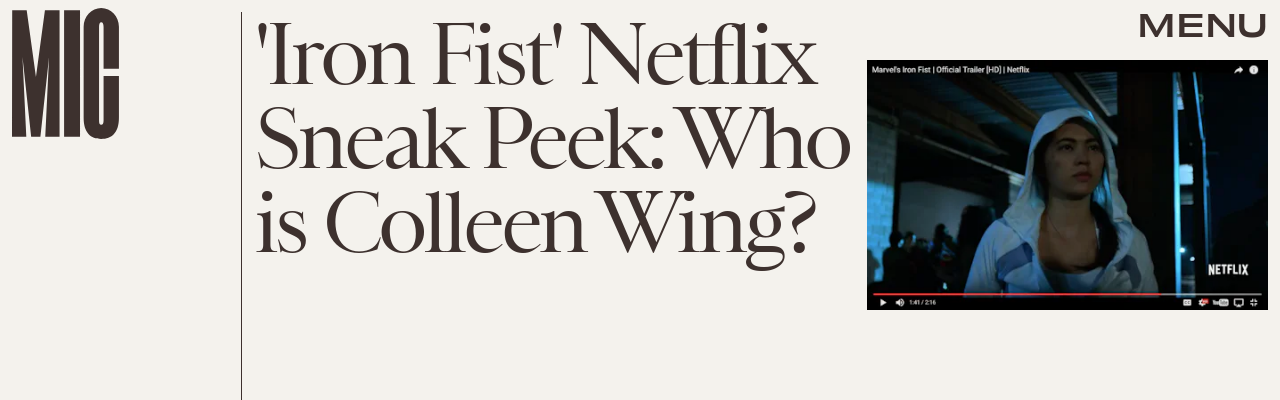

--- FILE ---
content_type: text/html; charset=utf-8
request_url: https://www.mic.com/articles/167981/iron-fist-netflix-sneak-peek-who-is-colleen-wing
body_size: 28658
content:
<!doctype html><html lang="en"><head><meta charset="utf-8"/><meta name="viewport" content="width=device-width,initial-scale=1"/><title>'Iron Fist' Netflix Sneak Peek: Who is Colleen Wing?</title><link rel="preconnect" href="https://cdn2.bustle.com" crossorigin/><link rel="preconnect" href="https://cdn2c.bustle.com" crossorigin/><link rel="preconnect" href="https://imgix.bustle.com"/><link rel="preconnect" href="https://securepubads.g.doubleclick.net"/><style data-href="https://cdn2.bustle.com/2026/mic/main-e8c54b5c4c.css">.V8B{position:relative}.CAk{width:100%;height:100%;border:none;background:none;position:absolute;top:0;right:0;pointer-events:none}.CAk:focus{outline:none}.zwx{position:fixed;inset:0 0 100%;opacity:0;transition:opacity .25s,bottom 0s ease .25s;pointer-events:none}.ecP:checked~.zwx{transition:opacity .25s,bottom 0s;opacity:.7;bottom:0;pointer-events:all}.s4D{align-items:center;display:flex;justify-content:center;margin:0 auto;position:relative;text-align:center;z-index:10000}body>.s4D{inset:0;height:100%;margin:auto;position:fixed}.SBH{transform:rotate(4deg)}.Bha{background:var(--primaryColor);padding:.5rem 0 1rem}.Bha span{display:inline;font-family:var(--fontFamilyHeadingSansSerif);font-size:2.5rem}@media(min-width:1025px){.Bha span{font-size:5rem}}@keyframes vWL{0%{opacity:1}50%{opacity:0}to{opacity:1}}.zsz{display:inline-block;animation:s6B 20s infinite linear}.Zj1{display:inline;text-transform:uppercase;white-space:nowrap}.bYa{animation:s6B 20s infinite linear}@keyframes s6B{0%{transform:translate(0)}to{transform:translate(-50%)}}.qUu{position:absolute;top:0;left:0;right:0;height:0;pointer-events:none;z-index:var(--zIndexNav)}.pGs{position:fixed}.zUh{position:relative;width:100%;height:0;display:flex;align-items:flex-start;justify-content:space-between;padding:.5rem .75rem}.zYo{transition:width var(--transitionHover);width:60px}.IgQ .zYo{width:50px}.m4L .O3D{opacity:0;transition:opacity var(--transitionHover)}.O3D{position:relative;display:block;width:100%;padding-top:122.5%;pointer-events:auto;z-index:var(--zIndexContent)}.Pok{position:absolute;top:0;height:100%;width:100%;fill:var(--metaColor);pointer-events:none}.xxh{transition:fill var(--transitionHover)}.gQC{position:relative;color:var(--metaColor);font-family:var(--fontFamilyHeadingSansSerif);font-size:1.5rem;font-weight:var(--fontWeightBold);line-height:1;letter-spacing:-.012em;text-transform:uppercase;height:45px;cursor:pointer;pointer-events:auto;z-index:1}.gQC button{height:45px;inset:0;margin:auto;position:absolute;transition:color var(--transitionHover);width:45px;z-index:-1}.RdF{cursor:pointer;height:var(--headerHeight);padding:15px;display:flex;align-items:center;margin-right:-1rem;position:relative}.IgQ{pointer-events:auto}.IgQ .O3D{opacity:.9}.IgQ .Pok{fill:var(--slot5)}.IgQ .gQC{color:var(--slot5)}@media(min-width:768px){.gQC{font-size:1.875rem}.zYo,.IgQ .zYo{width:107px}}.VH1{display:flex}.y9v{flex-shrink:0}.icx{display:block;width:100%;height:100%;-webkit-mask:center / auto 20px no-repeat;mask:center / auto 20px no-repeat;background:currentColor}.kz3{-webkit-mask-image:url(https://cdn2.bustle.com/2026/mic/copyLink-51bed30e9b.svg);mask-image:url(https://cdn2.bustle.com/2026/mic/copyLink-51bed30e9b.svg)}.Q6Y{-webkit-mask-image:url(https://cdn2.bustle.com/2026/mic/facebook-89d60ac2c5.svg);mask-image:url(https://cdn2.bustle.com/2026/mic/facebook-89d60ac2c5.svg);-webkit-mask-size:auto 23px;mask-size:auto 23px}.g9F{-webkit-mask-image:url(https://cdn2.bustle.com/2026/mic/instagram-2d17a57549.svg);mask-image:url(https://cdn2.bustle.com/2026/mic/instagram-2d17a57549.svg)}.ORU{-webkit-mask-image:url(https://cdn2.bustle.com/2026/mic/mailto-2d8df46b91.svg);mask-image:url(https://cdn2.bustle.com/2026/mic/mailto-2d8df46b91.svg);-webkit-mask-size:auto 16px;mask-size:auto 16px}.e4D{-webkit-mask-image:url(https://cdn2.bustle.com/2026/mic/pinterest-0a16323764.svg);mask-image:url(https://cdn2.bustle.com/2026/mic/pinterest-0a16323764.svg)}.E-s{-webkit-mask-image:url(https://cdn2.bustle.com/2026/mic/snapchat-b047dd44ba.svg);mask-image:url(https://cdn2.bustle.com/2026/mic/snapchat-b047dd44ba.svg)}.xr8{-webkit-mask-image:url(https://cdn2.bustle.com/2026/mic/globe-18d84c6cec.svg);mask-image:url(https://cdn2.bustle.com/2026/mic/globe-18d84c6cec.svg)}.coW{-webkit-mask-image:url(https://cdn2.bustle.com/2026/mic/youtube-79c586d928.svg);mask-image:url(https://cdn2.bustle.com/2026/mic/youtube-79c586d928.svg)}.b18{-webkit-mask-image:url(https://cdn2.bustle.com/2026/mic/x-ca75d0a04e.svg);mask-image:url(https://cdn2.bustle.com/2026/mic/x-ca75d0a04e.svg)}.Ag6{color:#402d23;width:100%;margin:0 auto 40px;padding:0 var(--pageGutter);position:relative}.Ag6:before{bottom:.5rem;content:"";display:block;height:30px;width:30px;margin:auto 0;background:currentColor;-webkit-mask-image:url(https://cdn2.bustle.com/2026/mic/search-19aaf10bb2.svg);mask-image:url(https://cdn2.bustle.com/2026/mic/search-19aaf10bb2.svg);-webkit-mask-position:center;mask-position:center;-webkit-mask-repeat:no-repeat;mask-repeat:no-repeat;-webkit-mask-size:100%;mask-size:100%;pointer-events:none;position:absolute;right:var(--pageGutter)}.KY9{font-family:var(--fontFamilyBody);font-size:.9375rem;margin:auto}.lix{background:transparent;border:none;border-bottom:1px solid;color:currentColor;display:block;font-family:var(--fontFamilyHeadingSerif);font-size:2.5rem;line-height:1;letter-spacing:-.055em;text-transform:capitalize;margin:auto;padding:0 40px .5rem 0;width:100%;appearance:none}.lix::placeholder{color:currentColor;opacity:.5}.Ui6.Ag6{height:100%;width:calc(100% - 90px);max-width:var(--maxContainerWidth);padding:0 var(--pageGutter);margin:0 0 0 auto;border:none;display:flex;align-items:flex-end}.Ui6:before{left:var(--pageGutter);bottom:.5rem}.Ui6 .lix{font-size:1.5rem;width:100%;padding:0 0 .5rem 2.5rem;margin:0}.lix::-ms-clear,.lix::-ms-reveal{display:none;width:0;height:0}.lix::-webkit-search-decoration,.lix::-webkit-search-cancel-button,.lix::-webkit-search-results-button,.lix::-webkit-search-results-decoration{display:none}.lix:focus{outline:none}@media(min-width:768px){.Ag6{margin-bottom:60px}.KY9{font-size:1rem}.lix{font-size:3.125rem;padding-top:.75rem}.Ui6.Ag6{width:calc(100% - 239px)}.Ui6 .lix{font-size:1.75rem;padding-bottom:.4rem}}@media(min-width:1025px){.Ag6{margin-bottom:80px;padding-left:var(--logoMarginWidth)}.lix{font-size:5rem;padding-top:1.25rem}.KY9{font-size:1.25rem}.Ui6.Ag6{width:400px}}.Jqo{position:relative;z-index:var(--zIndexNav)}.zaM{-webkit-overflow-scrolling:touch;position:fixed;inset:-200% 0 0;overflow:hidden;transform:translate3d(0,-120%,0);transition:transform .5s,top 0s linear .8s;color:var(--slot5)}.zaM:before{background:#fff;content:"";position:absolute;inset:0 0 50%}.K8W{height:100%;overflow:scroll;position:relative;width:100%}.n7w{display:none}.wJ6:checked~.zaM{transform:translateZ(0);transition:transform .5s,top 0s;top:0}.YxB{display:grid;grid-template-rows:repeat(3,auto);grid-template-columns:auto 1fr}.hbV{grid-row:1;grid-column:1 / -1;margin-bottom:var(--pageGutter);transform:translateY(-100%);transition:transform .5s,opacity .25s;z-index:var(--zIndexContent)}.wYL:checked~.zaM .hbV{transform:translateY(0);opacity:1}.wYL:checked~.zaM .nyh,.wYL:checked~.zaM .BRg{opacity:0;pointer-events:none}.wYL:checked~.zaM .gpr{transition:opacity .5s;pointer-events:all;opacity:1}.wJ6:checked~.zaM .xkd,.wJ6:checked~.zaM .fNG,.wJ6:checked~.zaM i{display:block}.izh{grid-row:1;grid-column:1;width:75px;margin:var(--pageGutter)}.xkd{position:relative;display:block;width:100%;padding-top:122.5%}.xkd svg{position:absolute;top:0;height:100%;width:100%;fill:var(--slot5)}.KjX,.gpr{grid-row:1;grid-column:2;justify-self:end;display:flex}.wVE,.gpr{position:relative;height:54px;width:54px;display:flex;justify-content:center;align-items:center;cursor:pointer}.wVE{pointer-events:auto;z-index:1}.BRg{color:var(--slot5)}.gpr{pointer-events:none;opacity:0;z-index:var(--zIndexContent)}.nyh:after{content:"";width:30px;height:30px;background-image:url(https://cdn2.bustle.com/2026/mic/search-19aaf10bb2.svg);background-position:center;background-repeat:no-repeat;background-size:100%}.BRg:after,.BRg:before,.gpr:after,.gpr:before{content:"";position:absolute;width:2px;height:40px;background:currentColor}.BRg:before,.gpr:before{transform:rotate(45deg)}.BRg:after,.gpr:after{transform:rotate(-45deg)}.Q-u{grid-row:4;grid-column:1;align-self:end;justify-self:flex-start;margin:0 0 2rem var(--pageGutter)}.Q-u a{height:30px;width:30px;margin-right:var(--pageGutter);border:1px solid var(--slot5);border-radius:50%}.Q-u i{display:none;background:var(--slot5);transform:scale(.75)}.iX3{grid-row:2;grid-column:1 / -1;display:flex;flex-wrap:wrap;row-gap:.5rem;padding:var(--pageGutter)}.f0q,.urt{font-family:var(--fontFamilyBody);font-size:.625rem;line-height:1;text-transform:uppercase;color:var(--slot5)}.urt{width:75%;padding-right:33%}.f0q{width:25%;padding-right:var(--pageGutter)}.EN6{grid-row:3;grid-column:1 / -1;display:flex;justify-content:space-between;padding:1rem var(--pageGutter) 1.25rem}.fNG{background-image:url(https://cdn2.bustle.com/2026/mic/bdg_logo-6dba629bc7.svg);background-position:center;background-repeat:no-repeat;background-size:contain;margin:0;height:32px;width:72px;flex:none}.jhc{display:inline-block;padding:0;text-align:left;white-space:nowrap;background:none;cursor:pointer}.eAo{position:relative}.fdE{display:block;font-family:var(--fontFamilyHeadingSerif);font-size:3.75rem;line-height:.9;letter-spacing:-.055rem;margin-top:-1.1rem;position:relative;padding:1rem var(--pageGutter) 2rem;z-index:1}.fdE:before{content:"";position:absolute;inset:0 -20%;background:inherit;z-index:-1}.fdE:focus,.hkL:focus{outline:none}.eAo .fdE{color:#000;background:#7ce2a5}.eAo .fdE:nth-child(2){color:#000;background:#f9ce60}.eAo .fdE:nth-child(3){color:#019aac;background:#d1d3bd}.eAo .fdE:nth-child(4){color:#d2b5eb;background:#da5a3d}.eAo .fdE:nth-child(odd){transform:rotate(-2.2deg);text-align:right;transform-origin:top right}.eAo .fdE:nth-child(2n){transform:rotate(2.2deg);transform-origin:top left}@media(min-width:768px){.eAo{margin-top:2rem}.YxB{grid-template-rows:1fr repeat(2,auto)}.izh{grid-row:1 / -1;width:214px}.Q-u{align-self:start;justify-self:start;margin:var(--pageGutter)}.iX3,.EN6{grid-column:2}.f0q{font-size:1rem}.urt{font-size:.75rem}.fdE{font-size:6.25rem;padding:var(--pageGutter) 1.75rem calc(4.5vw + 30px);margin-bottom:calc(-5.5vw - 30px)}.eAo .fdE:last-child{padding-bottom:5vw}}@media(min-width:1025px){.eAo{margin-top:0}.YxB{grid-template-columns:auto 1fr 400px;grid-template-rows:auto 1fr;margin-bottom:-6.25rem}.izh{width:200px}.iX3{grid-row:1;grid-column:2;padding:2rem var(--pageGutter) 1.5rem}.f0q{width:auto;font-size:.75rem;padding-right:2.5rem}.EN6{grid-row:1;grid-column:3;padding-bottom:unset;width:60%}.urt{width:auto;padding:.5rem 0 0 var(--pageGutter);font-size:.6875rem}.KjX,.gpr{grid-column:3;margin:var(--pageGutter) var(--pageGutter) 0 0}.Q-u{grid-column:2;grid-row:2;margin-top:0}.fdE{font-size:7.5rem}.fdE,.fdE:hover{transition:transform .15s}.eAo .fdE:nth-child(odd):hover{transform:rotate(-2.2deg) translateY(-30px)}.eAo .fdE:nth-child(2n):hover{transform:rotate(2.2deg) translateY(-30px)}.wYL:checked~.zaM .hbV{transform:translateY(100%)}}@font-face{font-family:Balto;font-display:swap;src:url(https://cdn2c.bustle.com/2026/mic/baltoweb-book20210630-13-dglu7m-a5fc97cc50.woff2) format("woff2")}@font-face{font-family:Balto;font-display:swap;font-style:italic;src:url(https://cdn2c.bustle.com/2026/mic/baltoweb-bookitalic20210630-13-s02k18-a1156fde14.woff2) format("woff2")}@font-face{font-family:Balto;font-weight:700;font-display:swap;src:url(https://cdn2c.bustle.com/2026/mic/baltoweb-medium20210630-13-ecwey3-f06bb3c91a.woff2) format("woff2")}@font-face{font-family:Balto;font-weight:700;font-display:swap;font-style:italic;src:url(https://cdn2c.bustle.com/2026/mic/baltoweb-mediumitalic20210630-13-l2uguq-3bcf361111.woff2) format("woff2")}@font-face{font-family:Obviously;font-display:swap;src:url(https://cdn2c.bustle.com/2026/mic/Obviously-Wide-4d3691d8d6.woff2) format("woff2")}@font-face{font-family:Obviously;font-weight:700;font-display:swap;src:url(https://cdn2c.bustle.com/2026/mic/Obviously-Wide_Medium-385aec84b6.woff2) format("woff2")}@font-face{font-family:Sainte Colombe;font-display:swap;font-weight:700;src:url(https://cdn2c.bustle.com/2026/mic/saintecolombeweb-regular-581c593938.woff2) format("woff2")}@font-face{font-family:Sainte Colombe;font-style:italic;font-weight:700;font-display:swap;src:url(https://cdn2c.bustle.com/2026/mic/saintecolombeweb-italic-ac61147c4c.woff2) format("woff2")}::selection{background:var(--slot4);color:var(--slot3)}*,*:before,*:after{box-sizing:inherit}html{box-sizing:border-box;font-size:var(--fontSizeRoot);line-height:var(--lineHeightStandard);-webkit-text-size-adjust:100%;text-size-adjust:100%;-webkit-tap-highlight-color:rgba(0,0,0,0)}body{background:var(--slot2);color:var(--slot1);font-family:var(--fontFamilyBody);margin:0;overflow-y:scroll;-webkit-font-smoothing:antialiased;-moz-osx-font-smoothing:grayscale}a{color:var(--slot1);background:transparent;cursor:pointer;text-decoration:none;word-wrap:break-word}h1,h2,h3,h4{font-family:var(--fontFamilyBody);margin:2rem 0 1rem;text-rendering:optimizeLegibility;line-height:1.2}p,blockquote{margin:32px 0}button{border:none}cite{font-style:normal}img{max-width:100%;border:0;backface-visibility:hidden;transform:translateZ(0)}iframe{border:0}::placeholder{color:#ccc}.UdU{display:flex}.UdU>div:before,.hzA.UdU:before{display:block;width:100%;height:var(--minAdSpacing);position:absolute;top:0;color:var(--slot1);content:"ADVERTISEMENT";font-family:var(--fontFamilyBody);font-size:.65rem;letter-spacing:.2em;line-height:var(--minAdSpacing);opacity:.6;word-break:normal;text-align:center}.UdU>div{margin:auto;padding:var(--minAdSpacing) 0}.hzA.UdU{background-color:var(--adBackgroundColor);padding:var(--minAdSpacing) 0}.hzA.UdU>div{padding:0}.hzA.UdU>div:before{content:none}.vmZ{min-width:1px;min-height:1px}.EdX{display:block;width:100%;height:100%;transition:opacity .3s}.ap2{position:relative;width:100%}.ap2 .EdX{position:absolute;top:0;left:0;width:100%}.dSy{object-fit:cover;position:absolute;top:0;left:0}.vB9{background:#e1e1e140}.vB9 .EdX{opacity:0}.EdX video::-webkit-media-controls-enclosure{display:none}.zzk{min-width:1px;min-height:1px;overflow-x:hidden;position:relative;text-align:center;z-index:0}.APH{overflow-y:hidden}.pCo,.pCo>div,.pCo>div>div{width:100%;margin:auto;max-width:100vw;text-align:center;overflow:visible;z-index:300}.pCo{min-height:var(--minAdHeight)}.pCo>div{position:sticky;top:var(--headerHeightStickyScrollableAd)}@media screen and (max-width:1024px){.k_e{grid-row-end:auto!important}}.stickyScrollableRailAd>div{position:sticky;top:var(--headerHeightStickyScrollableAd);margin-top:0!important;padding-bottom:var(--minAdSpacing)}.Ldt{min-height:var(--minAdHeightStickyScrollable)}.Ldt>div{margin-top:0!important}.GQx [id^=google_ads_iframe]{height:0}.JUn,.LWq,.HuM{height:1px}.HuM>div{overflow:hidden}#oopAdWrapperParent:not(:empty){background-color:var(--adBackgroundColor);min-height:var(--minAdHeightVideo);margin-bottom:var(--minAdSpacing)!important;z-index:var(--zIndexOverlay)}#oopAdWrapper:not(:empty),#oopAdWrapper:empty+div{background-color:var(--adBackgroundColor);z-index:var(--zIndexOverlay)}#oopAdWrapper>div>div{margin:0 auto}.buT,.TX9{background:none;border:none;margin:0;width:32px;height:32px;position:absolute;bottom:3px;cursor:pointer;background-repeat:no-repeat;background-position:center}.buT{left:40px;background-image:url(https://cdn2.bustle.com/2026/mic/pause-bd49d74afd.svg)}.Am5{background-image:url(https://cdn2.bustle.com/2026/mic/play-3e2dff83eb.svg)}.TX9{left:6px;background-image:url(https://cdn2.bustle.com/2026/mic/unmute-9a8cd4cbb8.svg)}.D5o{background-image:url(https://cdn2.bustle.com/2026/mic/mute-ea100a50bf.svg)}.ne7{align-items:center;background:var(--slot3);color:var(--slot5);display:flex;flex-direction:column;height:100vh;justify-content:center;overflow:hidden;padding:0 var(--pageGutter)}.zQW{color:var(--slot4);font-family:var(--fontFamilyHeadingSerif);font-size:4.5rem;height:200%;letter-spacing:-.065em;line-height:1;text-align:center;text-transform:uppercase;transform:rotate(-19deg);width:200%}.A6T{align-items:center;background:var(--slot2);display:flex;flex-direction:column;left:var(--pageGutter);margin:auto;max-width:500px;padding:var(--pageGutter);position:absolute;right:var(--pageGutter);z-index:var(--zIndexContent)}.egB{font-family:var(--fontFamilyHeadingSansSerif);font-size:1.5rem;letter-spacing:-.06em;line-height:1.1;margin:1rem 0 2rem;text-align:center}.jtK{border:2px solid;color:var(--slot5);display:block;position:relative;background:var(--slot2);font-family:var(--fontFamilyHeadingSansSerif);font-size:.875rem;line-height:.9;letter-spacing:-.06em;text-transform:uppercase;text-align:left;padding:1rem 5rem 1rem var(--pageGutter)}.jtK:after{background:var(--slot5);bottom:0;content:"";height:15px;margin:auto;-webkit-mask-image:url(https://cdn2.bustle.com/2026/mic/arrowhead_mobile-3e49e101c0.svg);mask-image:url(https://cdn2.bustle.com/2026/mic/arrowhead_mobile-3e49e101c0.svg);-webkit-mask-size:100%;mask-size:100%;right:0;position:absolute;top:0;transform:rotate(90deg);width:30px}.jtK:before{background:var(--slot5);bottom:0;content:"";height:2px;margin:auto;right:10px;position:absolute;top:0;width:45px}@media(min-width:768px){.zQW{font-size:6rem;width:150%}.A6T{padding:2rem}.egB{font-size:2rem}}@media(min-width:1025px){.zQW{font-size:7.5rem}.A6T{max-width:900px;padding:2rem 4rem}.egB{font-size:2.5rem}}.he5{position:relative;width:1px;height:1px;margin-top:-1px;min-height:1px}.hwi{top:50vh}.h4R{top:-50vh}.h5Q{height:1px;margin:0 auto;max-width:var(--maxContainerWidth);width:calc(100% - var(--pageGutter) - var(--pageGutter))}:root{--primaryColor: var(--slot4);--textColor: var(--slot1);--metaColor: var(--slot5);--navColor: var(--slot5);--imageBackgroundColor: rgba(225, 225, 225, .25);--adBackgroundColor: rgba(225, 225, 225, .25);--headerHeight: 70px;--pageGutter: .75rem;--bodyGutter: .75rem;--verticalCardSpacing: 3rem;--maxContainerWidth: 1440px;--maxBodyWidth: 940px;--maxFeatureBodyWidth: 824px;--maxFeatureContentWidth: 1252px;--viewportHeight: 100vh;--cardMinHeight: 500px;--cardMaxHeight: 800px;--minAdSpacing: 2rem;--minAdHeight: calc(var(--minAdSpacing) * 2 + 250px);--minAdHeightStickyScrollable: calc(var(--minAdSpacing) * 2 + 400px);--minAdHeightVideo: 188px;--headerHeightStickyScrollableAd: var(--minAdSpacing);--mobiledocSpacing: 1.5rem;--mobiledocIndent: 1.5rem;--cardAuthorSpacing: .5rem;--logoMarginWidth: 130px;--controlSpacing: 4rem;--fontFamilyHeadingSerif: "Sainte Colombe", serif;--fontFamilyHeadingSansSerif: "Obviously", sans-serif;--fontFamilyBody: "Balto", Arial, sans-serif;--fontSizeRoot: 16px;--lineHeightStandard: 1.3;--fontWeightLight: 300;--fontWeightRegular: 400;--fontWeightBold: 700;--transitionHover: .2s;--easeOutQuart: cubic-bezier(.25, .46, .45, .94);--zIndexNeg: -1;--zIndexBackground: 0;--zIndexContent: 100;--zIndexOverContent: 200;--zIndexFloatAd: 300;--zIndexPopUp: 400;--zIndexFloating: 500;--zIndexNav: 600;--zIndexOverlay: 700}@media(min-width:768px){:root{--minAdSpacing: 2.5rem;--bodyGutter: 5rem;--cardMinHeight: 600px}}@media(min-width:1025px){:root{--verticalCardSpacing: 4.5rem}}
</style><style data-href="https://cdn2.bustle.com/2026/mic/commons-1-0931df722e.css">.sWr{height:100%;width:100%;position:relative}.jWY{height:100vh;background-color:var(--cardBackgroundColor);overflow:hidden}.asF{height:100%;max-height:none;background-color:var(--cardBackgroundColor);overflow:hidden}.btA{background:var(--slot8);overflow:hidden}.iGR{height:auto;min-height:0;overflow:hidden}.M7K{position:absolute;bottom:var(--cardAuthorSpacing);left:var(--pageGutter);color:var(--navColor);font-size:.6875rem;letter-spacing:.02em;max-width:80%}.L7S{opacity:0}.TGq{opacity:0;will-change:transform;animation:aBP .2s var(--easeOutQuart) .1s forwards}@keyframes aBP{0%{opacity:0}to{opacity:1}}@media(min-width:768px){.iGR{min-height:0}}.JOT{min-height:1rem;font-family:var(--fontFamilyBody);font-size:.625rem;line-height:1.2;letter-spacing:.02em;color:var(--slot1)}.KS5{display:flex;flex-direction:column;align-items:flex-start;margin:auto}.Izs,.cWT,.c3b{margin:0 0 .25rem;white-space:nowrap}.KS5 .PWd{margin:auto 0}.Fsv .KS5{flex-direction:row;align-items:center}.Fsv .Izs,.Fsv .cWT,.Fsv .c3b{margin:0 .5rem 0 0}@media(min-width:768px){.Fsv .KS5{flex-direction:column;align-items:flex-end}.Fsv .Izs,.Fsv .cWT,.Fsv .c3b{margin:0 0 .5rem}}@media(min-width:1025px){.eFu .KS5{flex-direction:column;align-items:flex-start}.eFu .Izs,.eFu .cWT,.eFu .c3b{margin:0 auto .5rem 0}}.cCV{padding:0}.Rfb{min-width:1px;min-height:1px;position:relative}.kOK{display:block;width:100%;height:100%;transition:opacity .4s;object-fit:cover}.sMW{position:relative;width:100%}.U-k{position:absolute;top:0;left:0;width:100%}.NUO{background:var(--imageBackgroundColor, rgba(225, 225, 225, .25))}.M_P{cursor:pointer;width:48px;height:48px;pointer-events:all}.M_P:after{display:block;content:" ";margin:auto}.KAj{filter:brightness(.85)}.pxF{position:relative;min-width:1px;min-height:1px}.N4z{display:block;transition:opacity .2s linear;width:100%;height:100%}.j-j{background:var(--imageBackgroundColor, rgba(225, 225, 225, .25))}.j-j .N4z{opacity:0}.N4z::-webkit-media-controls-enclosure{display:none}.mvL .N4z{position:absolute;top:0;left:0}.JHj{align-self:end;justify-self:end;z-index:var(--zIndexContent)}.LJm{display:flex;width:54px;height:54px;border:2px solid;border-radius:50%}.LJm:after{width:24px;height:24px;-webkit-mask-image:url(https://cdn2.bustle.com/2026/mic/audio-58f66c2fdf.svg);mask-image:url(https://cdn2.bustle.com/2026/mic/audio-58f66c2fdf.svg);background:currentColor}.nKF:after{-webkit-mask-image:url(https://cdn2.bustle.com/2026/mic/muted-931464476f.svg);mask-image:url(https://cdn2.bustle.com/2026/mic/muted-931464476f.svg)}.B0j:after{content:"";position:absolute;inset:0;background:url(https://cdn2.bustle.com/2026/mic/halftone_texture-492009aa04.png);mix-blend-mode:soft-light}.gsz{height:var(--viewportHeight);min-height:var(--cardMinHeight);max-height:var(--cardMaxHeight);margin:0 auto;position:relative}.gsz .aVX{margin:0}.oL7{height:100%;width:100%}.r87{font-family:var(--fontFamilyHeadingSerif);font-size:.875rem;line-height:1.2;letter-spacing:-.02em}.r87 p{margin:0 0 1rem}.Vms{display:block;font-family:var(--fontFamilyBody);font-size:.5rem;line-height:1.2;letter-spacing:.02em}.Vms a,.r87 a{color:inherit;text-decoration:underline}.mFJ{display:none}.boW{position:absolute;height:var(--headerHeight);padding:.5rem 0;left:100px;display:flex;flex-direction:column;justify-content:flex-end;z-index:var(--zIndexOverContent)}.Mt9{color:inherit}.F8T{font-family:var(--fontFamilyBody);font-size:.625rem;line-height:1}@media(min-width:768px){.boW{height:147px;left:140px}.r87{font-size:1rem}}@media(min-width:1025px){.Vms{font-size:.6875rem}.boW{height:unset;top:147px;left:0;padding-left:.75rem}}.JD9{width:100%;height:100%;background:var(--slot8);color:var(--slot11)}.Ak6{display:grid;grid-template-rows:minmax(20vh,30vh) auto 1fr;grid-template-columns:1fr;width:100%;max-width:var(--maxContainerWidth);padding:108px var(--pageGutter) 2rem}.rf3.Ak6{height:100%;padding-bottom:var(--controlSpacing)}.daF,.j29{grid-row:1;grid-column:1}.daF{overflow:hidden;position:relative}.geM{object-fit:cover}.j29{text-align:right;margin:.25rem;align-self:end;z-index:var(--zIndexContent)}.R1N{grid-row:2;grid-column:1;margin:.75rem 0 1rem}.cS4{font-family:var(--fontFamilyHeadingSansSerif);font-size:inherit;font-weight:var(--fontWeightRegular);line-height:1;letter-spacing:-.06em;text-transform:uppercase}.cS4 em{font-family:var(--fontFamilyHeadingSerif);font-style:normal}.uRt{color:var(--slot10);grid-row:3;grid-column:1}._9y{font-size:1.25rem}.ROm{font-size:1.5rem}.rRO{font-size:1.875rem}.LjQ{font-size:2.375rem}.ZaC{font-size:3rem}@media(min-width:768px){.Ak6{grid-template-rows:minmax(30vh,44vh) auto 1fr;padding-top:160px}.uRt{max-width:80%}._9y{font-size:1.25rem}.ROm{font-size:1.625rem}.rRO{font-size:2.125rem}.LjQ{font-size:2.5rem}.ZaC{font-size:3.125rem}}@media(min-width:1025px){.Ak6{grid-template-rows:150px 1fr repeat(2,auto) 2fr;grid-template-columns:345px 1fr;grid-column-gap:var(--pageGutter);padding:var(--pageGutter)}.daF,.j29{grid-column:2;grid-row:1 / -1}.R1N{grid-row:3;grid-column:1}.uRt{grid-row:4;grid-column:1;max-width:unset}.tN4{font-size:1.25rem}.wfd{font-size:1.75rem}.it9{font-size:2.25rem}.PIy{font-size:2.75rem}.Pzd{font-size:3.25rem}}.SIZ{height:var(--viewportHeight);min-height:var(--cardMinHeight);max-height:var(--cardMaxHeight);width:100%;position:relative;overflow:hidden}.SIZ p,.SIZ h2{margin:0}.SIZ a{color:inherit;text-decoration:underline}.DwG{height:100%;width:100%}.LSz{object-fit:cover}.qeY{display:block;font-family:var(--fontFamilyBody);font-size:.5rem;line-height:1.2;letter-spacing:.02em}.YV5{display:none}.hZ6{position:absolute;height:var(--headerHeight);padding:.5rem 0;left:100px;display:flex;flex-direction:column;justify-content:flex-end;z-index:var(--zIndexOverContent)}.l-g{color:inherit}.Eo9{font-family:var(--fontFamilyBody);font-size:.625rem;line-height:1}@media(min-width:768px){.hZ6{height:147px;left:140px}}@media(min-width:1025px){.qeY{font-size:.6875rem}.hZ6{height:unset;top:147px;left:0;padding-left:.75rem}}.ZER{width:100%;height:100%;background:var(--slot8);color:var(--slot11)}.Rtq{display:grid;grid-template-rows:1fr repeat(3,auto);grid-template-columns:repeat(4,1fr);max-width:var(--maxContainerWidth);margin:0 auto;padding:120px var(--pageGutter) var(--pageGutter)}._dN.Rtq{height:100%;padding-bottom:var(--controlSpacing)}.VlA{grid-row:4;grid-column:2 / -1}.LOd{grid-row:3;grid-column:2 / -1;justify-self:end;text-align:right;margin-bottom:.25rem}.CrK{grid-row:1 / 4;grid-column:1 / 3;margin-bottom:-2rem;position:relative}.Qzz{height:100%;width:100%}.DfU{object-fit:contain;object-position:center bottom}.DoW{grid-row:1;grid-column:1 / -1;line-height:1.05;margin-bottom:1rem}.HqG p{font-family:var(--fontFamilyHeadingSerif);letter-spacing:-.08em}.HqG h2{font-family:var(--fontFamilyHeadingSansSerif);font-size:180%;letter-spacing:-.065em;text-transform:uppercase;line-height:1}.HqG *+*{padding-top:.75rem}.ucj{font-size:1.5rem}.b5p{font-size:2rem}.Mq9{font-size:2.5rem}.PVO{font-size:3.125rem}.k4z{font-size:3.75rem}@media(min-width:768px){.Rtq{grid-template-columns:repeat(2,18%) repeat(2,1fr);padding-top:180px}.CrK{margin-bottom:-5rem}.HqG h2{font-size:250%}.ucj{font-size:1.75rem}.b5p{font-size:2.25rem}.Mq9{font-size:3.125rem}.PVO{font-size:4rem}.k4z{font-size:5rem}}@media(min-width:1025px){.Rtq{grid-template-rows:70px 1fr repeat(2,auto);grid-template-columns:calc(var(--logoMarginWidth) + 100px) repeat(2,1fr);padding-top:var(--pageGutter);grid-column-gap:var(--pageGutter)}.VlA{grid-row:4;grid-column:3}.LOd{grid-row:3;grid-column:3}.DoW{grid-row:2;grid-column:3}.HqG h2{font-size:200%}.HqG *+*{padding-top:1.25rem}.CrK{grid-row:1 / -1;grid-column:2;justify-self:center;width:30vw;max-width:460px;margin-bottom:unset}.DfU{object-position:center}.nh5{display:block;grid-row:1 / -1;grid-column:1;width:1px;height:100%;background:currentColor;justify-self:end}._XD{font-size:1.875rem}.wvk{font-size:2.5rem}.pi9{font-size:3.75rem}.lTt{font-size:5rem}.C9h{font-size:6.25rem}}@media(min-width:1440px){.Rtq{grid-template-rows:120px 1fr repeat(2,auto)}}.Hof{position:absolute;top:0;left:0;width:100%;height:100%;z-index:0}.Qf5{--videoLinkUrlHeight: calc(100% - 75px) ;position:relative;margin:auto}.BQA{margin:0}.rv9,.Afu{font-family:var(--fontFamilyBody);font-size:.7rem;line-height:1;letter-spacing:.006em;z-index:var(--zIndexContent)}.rv9 a{color:inherit}.rv9 *{margin:0}.rv9 *+*{margin-top:1rem}.Afu{display:block}.H0B{display:none}.yX_{position:absolute;height:var(--headerHeight);padding:.5rem 0;left:100px;display:flex;flex-direction:column;justify-content:flex-end;z-index:var(--zIndexOverContent)}.IHX{color:inherit}.YOV{font-family:var(--fontFamilyBody);font-size:.625rem;line-height:1}.RlV>div:first-child{padding-top:150%}.RlV img{object-fit:contain;inset:0;position:absolute}@media(min-width:768px){.yX_{height:147px;left:140px}}@media(min-width:1025px){.rv9{font-size:1rem}.yX_{height:unset;top:147px;left:0;padding-left:.75rem}.RlV>div:first-child{padding-top:100%}}.MVF{display:grid;grid-template-rows:1fr auto;grid-template-columns:1fr 90px;width:100%;height:var(--viewportHeight);min-height:var(--cardMinHeight);max-height:var(--cardMaxHeight);padding:var(--headerHeight) var(--pageGutter) var(--pageGutter);background:var(--slot8);color:var(--slot10)}.xuJ.MVF{height:100%;padding-bottom:var(--controlSpacing)}.YyI,.aFL{grid-row:1;grid-column:1 / -1;position:relative}.poO,.YyI :first-child{object-fit:contain}.bxT{grid-row:2;grid-column:1;font-family:var(--fontFamilyHeadingSerif);font-size:.875rem;line-height:1.2;letter-spacing:-.065em;margin-top:1rem}.bxT a{text-decoration:underline}.bdM{grid-row:2;grid-column:2;margin-top:1rem}@media(min-width:768px){.MVF{grid-template-rows:1fr auto 80px;grid-template-columns:repeat(2,1fr);padding-top:160px}.bxT{font-size:1rem}.bdM{grid-row:3}}@media(min-width:1025px){.MVF{grid-template-rows:200px 1fr;grid-template-columns:calc(var(--logoMarginWidth) + 100px) 1fr;grid-column-gap:var(--pageGutter);padding-top:var(--pageGutter)}.bxT,.bdM{grid-row:2}.YyI,.aFL{grid-row:1 / -1;grid-column:2}.YyI{margin:0 120px}.JHP{display:block;grid-row:1 / -1;grid-column:1;width:1px;height:100%;background:currentColor;justify-self:end}}@media(min-width:1440px){.MVF{--sideMarginWidth: calc((100vw - var(--maxContainerWidth)) / 2 + var(--pageGutter));padding-left:var(--sideMarginWidth);padding-right:var(--sideMarginWidth)}}.XUu{min-width:1px;min-height:260px;position:relative}.XUu>*{margin:0 auto}.Jen{position:absolute;inset:0;display:flex;justify-content:center;align-items:center}.RK- .Jen{background:#fafafa;border:1px solid rgb(219,219,219);border-radius:4px}.W3A{color:inherit;display:block;height:3rem;width:3rem;padding:.75rem}.W3A i{display:none}.RK- .W3A{height:1.5rem;width:1.5rem}.RK- .W3A i{display:inline-block;background-color:#bebebe;transform:scale(.75)}.bwd{padding-top:56.25%;position:relative;min-height:210px}.TVx{position:absolute;top:0;left:0;width:100%;height:100%}._-W{min-height:210px}.fb_iframe_widget iframe,.fb_iframe_widget span{max-width:100%!important}.tu9{position:absolute;top:0;left:0;width:100%;height:100%}.wHQ{position:relative}.zDQ{min-width:1px;min-height:180px;margin:-10px 0}.zDQ>iframe{position:relative;left:50%;transform:translate(-50%)}.UyF{width:1px;min-width:100%!important;min-height:100%}.BCT{position:relative;min-height:500px;display:flex;align-items:center;text-align:center}.BCT:after{content:"";display:block;clear:both}.A7C{float:left;padding-bottom:210px}.yzx{position:absolute;inset:0;display:flex;justify-content:center;align-items:center}.MJ1 .yzx{background:#fafafa;border:1px solid rgb(219,219,219);border-radius:4px}.GmH{color:inherit;display:block;height:3rem;width:3rem;padding:.5rem}.GmH i{display:none}.MJ1 .GmH i{display:inline-block;background-color:#bebebe}@media(min-width:768px){.A7C{padding-bottom:160px}}.jOH{width:400px;height:558px;overflow:hidden;max-width:100%}.US1{aspect-ratio:16 / 9;position:relative}.GFB{min-height:300px}.GFB iframe{background:#fff}.P4c{display:flex;min-height:600px;min-width:325px;max-width:605px;margin:auto}.P4c>*{margin:0 auto;flex:1}.Duw{display:flex;width:100%;height:100%;justify-content:center;align-items:center}.nv3 .Duw{background:#fafafa;border:1px solid rgb(219,219,219);border-radius:4px}.nHf{color:inherit;display:block;height:3rem;width:3rem;padding:.5rem}.nv3 .nHf i{background:#bebebe}.Muh{padding-top:56.25%;position:relative}.KTw{padding-top:100%;position:relative}.L3D{position:relative;padding-top:175px}.uzt{position:relative;padding-top:380px}.z4F{position:relative;padding-top:228px}.O9g{position:relative;padding-top:56.25%}.Ygb{padding-top:100px;overflow:hidden}.Ygb .G6O{height:300px}.nk0{padding-top:calc(2 / 3 * 100%)}.r7X{padding-top:210px}.fp8{padding-top:220px}.J2L{padding-top:640px}.V8F{height:var(--viewportHeight);min-height:var(--cardMinHeight);max-height:var(--cardMaxHeight);margin:0 auto;position:relative}.V8F p,.V8F h2,.V8F h3{margin:0 0 1rem}.V8F a{color:inherit;text-decoration:underline}.lM_{height:100%;width:100%}.Efa{object-fit:cover}.fUy{display:block;font-family:var(--fontFamilyBody);font-size:.5rem;line-height:1.2;letter-spacing:.02em;z-index:var(--zIndexContent)}.NCc{position:absolute;height:var(--headerHeight);padding:.5rem 0;left:100px;display:flex;flex-direction:column;justify-content:flex-end;z-index:var(--zIndexOverContent)}.l3B{color:inherit}.Y4r{font-family:var(--fontFamilyBody);font-size:.625rem;line-height:1}@media(min-width:768px){.NCc{height:147px;left:140px}.fUy{font-size:.6875rem}}@media(min-width:1025px){.NCc{height:unset;top:147px;left:0;padding-left:.75rem}}.vgf{color:var(--slot1);font-family:var(--fontFamilyBody);padding:.5rem 0 0;line-height:.9rem}.t8s{font-size:.65rem;padding-bottom:.15rem}.lAq{font-weight:var(--fontWeightBold);font-size:.75rem}.ZWe{width:100%;height:100%;background:var(--slot10);color:var(--slot8)}.hQv{display:flex;flex-direction:column;justify-content:flex-end;padding:var(--headerHeight) var(--pageGutter) 1.25rem}._JF.hQv{height:100%;padding-bottom:var(--controlSpacing)}.Su-{position:absolute;inset:0}.bCj{position:absolute;top:0;right:0;height:var(--headerHeight);padding:.5rem .75rem;display:flex;flex-direction:column;justify-content:flex-end;text-align:right}.Kmx{font-family:var(--fontFamilyHeadingSansSerif);line-height:1.35;letter-spacing:-.065em;z-index:var(--zIndexContent)}.CPW h2,.CPW h3{font-family:inherit;font-weight:var(--fontWeightRegular);line-height:1;text-align:right;text-transform:uppercase}.CPW h2{font-size:200%}.CPW h3{font-size:140%}.z5v:before{content:"\2014  "}.nWl{font-size:.75rem}.BNR{font-size:.875rem}.l0d{font-size:1rem}.Zgj{font-size:1.25rem}.E_C{font-size:1.5rem}@media(min-width:768px){.hQv{padding-top:150px}.CPW h2{font-size:166%}.bCj{top:0;right:unset;left:128px;padding:.75rem;justify-content:flex-start}.nWl{font-size:1.5rem}.BNR{font-size:1.75rem}.l0d{font-size:1.875rem}.Zgj{font-size:2rem}.E_C{font-size:2.25rem}}@media(min-width:1025px){.Kmx{width:100%;max-width:var(--maxContainerWidth);padding:0 var(--logoMarginWidth);margin:0 auto}.CPW h2{font-size:250%}.CPW h3{font-size:160%}.f2M{font-size:1.75rem}.JQX{font-size:1.875rem}.RMQ{font-size:2rem}._Bd{font-size:2.25rem}.B19{font-size:2.5rem}}.ooy{margin-left:40%}.wxt{margin-bottom:1rem;padding-top:100%;position:relative}.EaG .wxt{padding-top:85%}.mdu{object-fit:contain;position:absolute;top:0}.yS8{column-gap:.15rem;display:flex;padding:0}.yiq{font-family:var(--fontFamilyHeadingSansSerif);font-size:1.4rem;letter-spacing:-.06em;line-height:1;margin-bottom:1.5rem;text-transform:uppercase}.EaG .yiq{margin-bottom:1rem;overflow:hidden;-webkit-line-clamp:5;display:-webkit-box;-webkit-box-orient:vertical}.O8F{font-family:var(--fontFamilyHeadingSerif);margin:0 0 .5rem}.o75{column-gap:1rem;display:flex;font-family:var(--fontFamilyHeadingSansSerif);font-size:1.5rem;letter-spacing:-.06em;margin-bottom:1.25rem}.JEe .o75{margin:1.25rem 0 .5rem}.ksY{line-height:1.35}._N2{align-self:flex-start;font-size:1.25rem;position:relative}._N2:after{background:currentColor;bottom:0;content:"";height:2px;left:-.25rem;margin:auto;position:absolute;right:-.25rem;top:0}.XM6{font-size:1rem}._N2+.ksY:before{content:"On Sale";margin-right:.25rem}.RSA{font-family:var(--fontFamilyHeadingSerif);font-size:.875rem;letter-spacing:-.02em;line-height:1.4;margin:0 0 1rem}.RSA a{border-bottom:2px solid}.LSl{display:flex;justify-content:flex-end;text-align:center}.yMn{align-items:center;align-self:flex-end;background:transparent;border:2px solid;cursor:pointer;display:flex;font-family:var(--fontFamilyHeadingSansSerif);font-size:.625rem;font-weight:var(--fontWeightBold);justify-self:flex-end;letter-spacing:-.06em;line-height:1;max-width:60%;padding:.5rem;text-align:left;text-transform:uppercase}.jMM{background:currentColor;flex:none;width:1.5rem;height:2px;margin:auto 0 auto .5rem;position:relative}.jMM:before{content:"";position:absolute;top:1px;right:8px;transform:rotate(90deg);transform-origin:bottom right;background:currentColor;-webkit-mask-image:url(https://cdn2.bustle.com/2026/mic/arrowhead_mobile-3e49e101c0.svg);mask-image:url(https://cdn2.bustle.com/2026/mic/arrowhead_mobile-3e49e101c0.svg);-webkit-mask-repeat:no-repeat;mask-repeat:no-repeat;height:9px;width:18px}@media(min-width:768px){.wgi{grid-column:1;align-self:flex-end;justify-content:start;text-align:left}.RSA{font-size:.9rem}.LSl{justify-content:flex-start}}@media(min-width:1025px){.yMn{font-size:.9rem}}.EvN{background:#ffffffe0;border:1px solid #e5e5e5;border-radius:6px;display:grid;grid-template-columns:1fr 1fr;gap:1rem;padding:1rem;width:100%;font-family:var(--fontFamilySansSerif);box-shadow:0 4px 6px -1px #00000014,0 2px 4px -2px #00000014;transition:box-shadow .2s}.BLp,.v9d{grid-column:1 / -1}.v9d{height:100%;display:flex;flex-direction:column;gap:1rem}.ZDA{font-size:1.5rem;font-weight:600;line-height:1.15;margin:0 0 .5rem}.ss_{font-size:.7rem;line-height:1.2;padding:.75rem 0 1rem}.O_Z{align-self:center;height:24px;max-width:100px;grid-column:1;margin-left:.25rem}.Txw{background:url(https://cdn2.bustle.com/2026/mic/amazon-logo-06b41cef1d.svg) left / contain no-repeat}.uxd{background:url(https://cdn2.bustle.com/2026/mic/target-logo-1c98143553.svg) left / contain no-repeat}.eJo{background:url(https://cdn2.bustle.com/2026/mic/walmart-logo-1825258248.svg) left / contain no-repeat}.ny3{padding-top:100%;position:relative;overflow:hidden}.s-G{object-fit:contain;position:absolute;top:0}.ySL{padding:0;font-size:1.5rem;font-weight:600;line-height:1;margin-right:.5rem;white-space:nowrap;text-align:right}.Jg3{align-self:end;font-size:1rem;margin-right:unset}.mOS{font-size:1.2rem;opacity:.65;position:relative;text-decoration:line-through;margin-right:.75rem}.Lvw{border:none;background-color:transparent;border-top:1px solid #e5e5e5;cursor:pointer;font-family:sans-serif;margin-top:.5rem;padding:.75rem 0 0;width:100%}.hE6{background:#131921;border-radius:6px;color:#fff;display:flex;font-size:1.1rem;font-weight:600;gap:.5rem;justify-content:center;padding:1rem;text-transform:capitalize;transition:background .2s}.lsP{background:#ffb442;position:absolute;font-weight:600;font-size:.9rem;text-transform:uppercase;letter-spacing:.02rem;padding:.2rem 0 0;top:0;right:0;border-top-right-radius:6px;width:64px;text-align:center}.lsP:after{content:"";display:block;background-color:transparent;border-left:32px solid transparent;border-right:32px solid transparent;border-top:9px solid #ffb442;border-bottom:none;position:absolute;left:0;right:0;top:100%}.zdJ{display:grid;column-gap:1rem;grid-template-columns:1fr 1fr}.O_Z,.ySL{grid-row:1}.Lvw{grid-column:1 / -1}@media(min-width:768px){.EvN{padding:1.25rem;gap:1.25rem;grid-template-columns:2fr 1fr 1fr}.EvN:not(.hXd):hover{box-shadow:0 20px 25px -5px #0000001a,0 8px 10px -6px #0000001a}.EvN:not(.hXd):hover .hE6,.hXd .Lvw:hover .hE6{background:#273344}.EvN:not(.hXd):hover .hE6:after,.hXd .Lvw:hover .hE6:after{opacity:1;transform:translate3d(4px,0,0)}.BLp{grid-column:1}.v9d{grid-column:2 / -1;gap:1.75rem}.ZDA{font-size:1.75rem;margin:1.5rem 0 0}.hE6:after{content:"";width:20px;height:20px;margin-right:-18px;opacity:0;background:url(https://cdn2.bustle.com/2026/mic/arrow-fc94c1aee2.svg);transition:transform .15s,opacity .3s}}.g0x{display:flex;justify-content:center;align-items:center;height:100%}.Lec a{color:inherit}.Ub_{object-position:bottom}.c6C{font-size:1.5rem}.cX_{font-size:1.25rem}.Iup .cX_{font-size:1rem}.kYN{color:inherit}.vfM{padding:var(--pageGutter);background:var(--slot3)}.vfM .Nc8{margin-top:0}@media(min-width:768px){.Lec{display:grid;grid-template-columns:1fr 240px;grid-template-rows:1fr auto;column-gap:.75rem}.qH2{grid-column:2;grid-row:1 / 7;margin:0}.Iup .c6C{-webkit-line-clamp:6}.vfM{padding:0 var(--logoMarginWidth)}.vfM .Lec{max-width:1024px}}@media(min-width:1025px){.Lec{grid-template-columns:1fr 1fr}.cX_{font-size:1.6rem}.Iup .cX_{font-size:1.25rem}.c6C{font-size:1.8rem}}.RXx{height:var(--viewportHeight);min-height:var(--cardMinHeight);max-height:var(--cardMaxHeight);margin:0 auto;position:relative}.RXx a{color:inherit;text-decoration:underline}.sKi p,.sKi h2{font-family:inherit;font-size:inherit;margin:0 0 1rem}.SXI{display:block;font-family:var(--fontFamilyBody);font-size:.5rem;line-height:1.2;letter-spacing:.02em}.Dgz{position:absolute;height:var(--headerHeight);padding:.5rem 0;left:100px;display:flex;flex-direction:column;justify-content:flex-end;z-index:var(--zIndexOverContent)}.Bv7{color:inherit}.gTg{font-family:var(--fontFamilyBody);font-size:.625rem;line-height:1}.l1b{display:none}@media(min-width:768px){.Dgz{height:147px;left:140px}.SXI{font-size:.6875rem}}@media(min-width:1025px){.Dgz{height:unset;top:147px;left:0;padding-left:.75rem}}.lFD{display:inline-block}.lFD a{color:inherit}.c4B{--textSize: 1.5rem}.b-6{--textSize: 1.75rem}.hdY{--textSize: 1.875rem}.h64{--textSize: 2rem}.ydI{--textSize: 2.25rem}.Mov{width:100%;height:100%;background:var(--slot8);color:var(--slot13)}.QkN{display:grid;grid-template-rows:repeat(4,auto) 1fr;grid-template-columns:repeat(4,1fr);width:100%;max-width:var(--maxContainerWidth);margin:0 auto;padding:110px var(--pageGutter) 2.5rem}.Z8A.QkN{height:100%;padding-bottom:var(--controlSpacing)}.QkN:before,.LxC:before{display:block;content:"";background:var(--slot9);-webkit-mask-image:url(https://cdn2.bustle.com/2026/mic/double_quote-0cf7a98272.svg);mask-image:url(https://cdn2.bustle.com/2026/mic/double_quote-0cf7a98272.svg);-webkit-mask-size:cover;mask-size:cover}.QkN:before{grid-row:2;grid-column:1 / 3;width:111px;height:80px;margin-bottom:.5rem}.LxC:before{width:87px;height:63px;position:absolute;right:100%;top:0;transform:rotate(180deg)}.Vz_{grid-row:2;grid-column:3 / -1;margin-bottom:.5rem}.ToH{grid-row:1;grid-column:3 / -1;justify-self:end;text-align:right;margin:0 0 2px}.Gg8{grid-row:3;grid-column:1 / -1}.vS2{font-family:var(--fontFamilyHeadingSansSerif);font-size:var(--textSize);line-height:1;letter-spacing:-.06em;text-transform:uppercase;color:var(--slot10)}.vS2 strong{font-family:var(--fontFamilyHeadingSerif);font-weight:var(--fontWeightRegular)}.vS2 :last-child{margin-bottom:.5rem}.LxC{grid-row:4;grid-column:4;justify-self:end;position:relative}.M8g{font-family:var(--fontFamilyBody);font-size:.875rem;line-height:1;text-transform:uppercase;margin:0 0 0 var(--pageGutter)}@media(min-width:768px){.c4B{--textSize: 2.75rem}.b-6{--textSize: 3rem}.hdY{--textSize: 3.25rem}.h64{--textSize: 3.75rem}.ydI{--textSize: 4rem}.QkN{grid-template-columns:repeat(3,1fr);padding-top:180px}.Vz_,.QkN:before{margin-bottom:1rem}.QkN:before{width:170px;height:123px}.LxC:before{width:114px;height:82px;position:unset}.LxC{grid-column:3;justify-self:start}.M8g{font-size:1rem;position:absolute;top:0;left:114px}}@media(min-width:1025px){.aE9{--textSize: 3rem}.WGG{--textSize: 3.5rem}.tEg{--textSize: 3.75rem}.lhK{--textSize: 4rem}.oLw{--textSize: 4.5rem}.QkN{grid-template-columns:calc(var(--logoMarginWidth) + 100px) 60px 2fr 1fr;grid-column-gap:var(--pageGutter);padding:var(--pageGutter)}.QkN:before{grid-row:1;grid-column:3;width:165px;height:120px;margin-top:var(--pageGutter);margin-bottom:3rem}.Vz_,.ToH{grid-column:3;width:calc(var(--textSize) * 3)}.Vz_{grid-row:3}.ToH{grid-row:2;justify-self:start}.Gg8{grid-row:3;grid-column:3 / -1}.vS2{margin-top:-.2em;padding-right:1rem}.CWc:before{display:block;content:"";width:calc(var(--textSize) * 3 + 1rem);height:calc(var(--textSize) * 3);float:left}.vS2 :last-child{margin-bottom:1.5rem}.LxC{grid-row:4;grid-column:4}.uIW{display:block;grid-row:1 / -1;grid-column:1;width:1px;height:100%;background:var(--slot1);justify-self:end}}@media(min-width:1440px){.aE9{--textSize: 3.5rem}.WGG{--textSize: 3.75rem}.tEg{--textSize: 4rem}.lhK{--textSize: 4.25rem}.oLw{--textSize: 4.5rem}.QkN{grid-template-columns:calc(var(--logoMarginWidth) + 100px) 100px 3fr 1fr}}
</style><style data-href="https://cdn2.bustle.com/2026/mic/commons-2-fd1c2a4a38.css">.DU8{height:var(--viewportHeight);min-height:var(--cardMinHeight);max-height:var(--cardMaxHeight);margin:0 auto;position:relative}.DU8 p{margin:0}.DU8 a{color:inherit;text-decoration:underline}.wyW{height:100%;width:100%}.IGQ{object-fit:cover}.Wvn{font-family:var(--fontFamilyBody);font-size:.875rem;line-height:1.2;letter-spacing:.02em}.cxX,.bSN{font-family:var(--fontFamilyBody);line-height:1.2;letter-spacing:.02em}.cxX{font-size:.75rem}.bSN{font-size:.5rem}.PAf{display:none}.xA5{position:absolute;height:var(--headerHeight);padding:.5rem 0;left:100px;display:flex;flex-direction:column;justify-content:flex-end;z-index:var(--zIndexOverContent)}.LZY{color:inherit}.Qgw{font-family:var(--fontFamilyBody);font-size:.625rem;line-height:1}@media(min-width:768px){.Wvn{font-size:1rem}.cxX{font-size:.875rem}.xA5{height:147px;left:140px}}@media(min-width:1025px){.bSN{font-size:.6875rem}.xA5{height:unset;top:147px;left:0;padding-left:.75rem}}.j79{width:100%;height:100%;background:var(--slot8);color:var(--slot10)}.fzO{--numeralSize: 3.75rem;display:grid;grid-template-rows:21vh repeat(2,auto) 9vh auto 1fr;grid-template-columns:1fr;padding:var(--headerHeight) var(--pageGutter) 2.5rem;width:100%;max-width:1800px;margin:0 auto}.NQD.fzO{height:100%;padding-bottom:var(--controlSpacing)}.xcl{position:relative}.FX8{grid-row:1}.JiC{grid-row:4}.FX8 .Kqx{object-position:center top}.JiC .Kqx{object-position:center bottom}.SfK{position:absolute;bottom:100%;right:0;text-align:right;margin-bottom:.25rem}.lfS{color:var(--slot11);grid-row:2;font-family:var(--fontFamilyHeadingSansSerif);line-height:1;letter-spacing:-.04em;overflow:hidden;overflow-wrap:break-word;padding:1.5rem 0 1rem}.jOg{grid-row:3;font-family:var(--fontFamilyHeadingSerif);font-size:1.125rem;line-height:1;letter-spacing:-.06em;padding-bottom:1rem}.gCX{grid-row:5;padding-top:1rem}.qra{font-size:3rem}.Jsb{font-size:3.5rem}.IdS{font-size:4rem}.mK2{font-size:4.75rem}.hqi{font-size:6rem}@media(min-width:768px){.fzO{grid-template-rows:31vh repeat(2,auto) 18vh auto 1fr;padding-top:160px}.jOg{font-size:1.25rem}.qra{font-size:5rem}.Jsb{font-size:5.75rem}.IdS{font-size:6.25rem}.mK2{font-size:7rem}.hqi{font-size:8.5rem}}@media(min-width:1025px){.fzO{grid-template-rows:1fr repeat(2,auto) 1fr auto;grid-template-columns:var(--logoMarginWidth) 16vw 1fr 24vw;padding:var(--pageGutter)}.FX8{grid-row:1 / -1;grid-column:4}.JiC{grid-row:1 / -1;grid-column:2}.FX8 .Kqx{object-position:right center}.JiC .Kqx{object-position:left center}.SfK{bottom:0;right:100%;margin:0 var(--pageGutter)}.lfS,.jOg,.gCX{grid-column:3;padding:0 var(--pageGutter)}.lfS{grid-row:2;padding-bottom:1.5rem}.jOg{grid-row:3;font-size:2.5rem}.gCX{grid-row:5}.nzx{font-size:4.5rem}.G7E{font-size:5.5rem}.yKj{font-size:8rem}.HNm{font-size:9rem}.e2Y{font-size:10rem}}@media(min-width:1440px){.nzx{font-size:5.5rem}.G7E{font-size:6.5rem}.yKj{font-size:9rem}.HNm{font-size:10.5rem}.e2Y{font-size:12rem}}.pPW{width:100%;height:100%;background:var(--slot8);color:var(--slot10)}.Ae1{color:var(--slot11);display:grid;grid-template-rows:auto 2fr repeat(3,auto) 1fr 1.5rem;grid-template-columns:220px 1fr 20px;padding:105px var(--pageGutter) 0;width:100%;max-width:var(--maxContainerWidth);margin:0 auto}.Iwh.Ae1{height:100%;grid-template-rows:auto 2fr repeat(3,auto) 1fr var(--controlSpacing)}.lvr{grid-row:1;grid-column:1;position:relative;height:220px}.EVb{position:absolute;top:100%;margin-top:.25rem}._w9,.lxw,.iyN{grid-column:1 / -2;text-align:right}._w9{grid-row:3;font-family:var(--fontFamilyHeadingSansSerif);line-height:1;padding-bottom:2rem;z-index:var(--zIndexContent)}.lxw{color:var(--slot10);grid-row:4}.iyN{grid-row:5;padding-top:1rem}.NU6{display:block;grid-row:1 / -1;grid-column:3;width:1.5px;height:80%;background:currentColor;justify-self:center;align-self:end;position:relative}.NU6:before{content:"";display:block;position:absolute;height:10px;width:20px;left:50%;transform:translate(-50%);background:currentColor;-webkit-mask-image:url(https://cdn2.bustle.com/2026/mic/arrowhead_mobile-3e49e101c0.svg);mask-image:url(https://cdn2.bustle.com/2026/mic/arrowhead_mobile-3e49e101c0.svg);-webkit-mask-size:100% 100%;mask-size:100% 100%}.Ptl{font-size:3rem}.ly-{font-size:3.75rem}.coe{font-size:5rem}.KBg{font-size:7rem}.O3Q{font-size:9rem}@media(min-width:768px){.Ae1{grid-template-columns:360px 1fr 40px;padding-top:160px}.lvr{height:360px}.NU6:before{height:20px;width:40px;-webkit-mask-image:url(https://cdn2.bustle.com/2026/mic/arrowhead_desktop-76943c820a.svg);mask-image:url(https://cdn2.bustle.com/2026/mic/arrowhead_desktop-76943c820a.svg)}.Ptl{font-size:6rem}.ly-{font-size:8rem}.coe{font-size:10rem}.KBg{font-size:12rem}.O3Q{font-size:15rem}}@media(min-width:1025px){.Ae1{grid-template-rows:3fr repeat(3,auto) 1fr 2rem;grid-template-columns:calc(var(--logoMarginWidth) + 100px) 3fr 120px 2fr 120px;padding-top:var(--pageGutter)}.Iwh.Ae1{grid-template-rows:3fr repeat(3,auto) 1fr var(--controlSpacing)}.lvr{grid-row:1 / -2;grid-column:2;height:100%}.HnE{object-fit:contain;object-position:top left}._w9{grid-row:2;grid-column:2 / -2}.lxw{grid-row:3;grid-column:4}.iyN{grid-row:4;grid-column:4}.NU6{grid-column:5;height:90%}.mhh{font-size:7.5rem}.rNV{font-size:9rem}.RSZ{font-size:12rem}.S3c{font-size:14rem}.xwV{font-size:17rem}}.APi{width:100%;height:100%;background:var(--slot8);color:var(--slot10)}.iND{display:grid;grid-template-rows:auto 1fr repeat(2,auto) 2fr;grid-template-columns:repeat(2,1fr);grid-column-gap:var(--pageGutter);padding:105px var(--pageGutter) 1.5rem;width:100%;max-width:var(--maxContainerWidth);margin:0 auto}.cUg.iND{height:100%;padding-bottom:var(--controlSpacing)}.mdr{grid-row:1;grid-column:1;position:relative}.Pbb{height:unset}.MiS{margin-top:2px}.vJt{grid-row:1;grid-column:2}.kgO,.wT0{grid-column:1 / -1;font-family:var(--fontFamilyHeadingSerif);line-height:1;text-align:right}.kgO{color:var(--slot11);grid-row:3;letter-spacing:-.06em;padding-right:.06em;overflow-wrap:break-word;-webkit-text-fill-color:transparent;-webkit-text-stroke-width:1.5px;-webkit-text-stroke-color:currentColor;z-index:var(--zIndexContent)}.wT0{grid-row:4;font-size:.875rem;letter-spacing:.006em}.zle{font-size:5rem}.gH8{font-size:6.25rem}.mAV{font-size:7.5rem}.iVM{font-size:9rem}.tcv{font-size:11.25rem}@media(min-width:768px){.iND{grid-template-columns:3fr 1fr 2fr;padding-top:180px}.vJt{grid-column:3}.kgO{-webkit-text-stroke-width:2.4px}.zle{font-size:10rem}.gH8{font-size:14rem}.mAV{font-size:18rem}.iVM{font-size:20rem}.tcv{font-size:22.5rem}}@media(min-width:1025px){.iND{grid-template-rows:1fr repeat(2,auto);grid-template-columns:calc(var(--logoMarginWidth) + 100px) repeat(3,1fr);padding:var(--pageGutter)}.mdr{grid-column:2}.vJt{grid-column:4;padding-top:3.25rem}.kgO{grid-row:1 / 3;grid-column:1 / -1;line-height:.9;align-self:end}.wT0{grid-row:3;grid-column:2 / -1}.eSf{display:block;grid-row:1 / -1;grid-column:1;width:1px;height:100%;background:var(--slot11);justify-self:end}.cu5{font-size:14.5rem}.Uf9{font-size:18rem}.ZTB{font-size:24rem}.wmt{font-size:27rem}._l0{font-size:30rem}}@media(min-width:1440px){.cu5{font-size:18rem}.Uf9{font-size:21rem}}.uZ5{--textSize: 2rem}.ii4{--textSize: 2.25rem}.wYt{--textSize: 2.5rem}.izS{--textSize: 2.75rem}.whA{--textSize: 3rem}.Tum{width:100%;height:100%;background:var(--slot8);color:var(--slot11)}.HEt{display:flex;flex-direction:column;width:100%;max-width:var(--maxContainerWidth);padding:120px var(--pageGutter) 2rem}.XKR.HEt{height:100%;padding-bottom:var(--controlSpacing)}.HeY{margin-bottom:2rem}.pwg{display:inline;font-family:var(--fontFamilyHeadingSansSerif);font-size:var(--textSize);font-weight:var(--fontWeightRegular);line-height:.95;letter-spacing:-.06em}.pwg em{font-family:var(--fontFamilyHeadingSerif);font-style:normal}.OVI{margin-top:.5rem}.FDa{width:87px;height:49px}.Ta5{line-height:1;margin-top:2px}@media(min-width:768px){.uZ5{--textSize: 5rem}.ii4{--textSize: 5.25rem}.wYt{--textSize: 5.5rem}.izS{--textSize: 5.75rem}.whA{--textSize: 6.25rem}.HEt{padding-top:150px}.HeY{margin-bottom:2.75rem}.pwg,.OVI{display:inline}.OVI{--imageSize: calc(var(--textSize) * .8);display:inline-block;position:relative;width:calc(var(--imageSize) * 16 / 9);height:var(--imageSize);margin-left:1rem;margin-top:0}.FDa{width:100%;height:100%}.Ta5{position:absolute;top:100%}.qm8{color:var(--slot10);max-width:80%}}@media(min-width:1025px){.DWQ{--textSize: 5.75rem}.iSu{--textSize: 6rem}.Rlf{--textSize: 6.25rem}.MHL{--textSize: 6.5rem}.dp2{--textSize: 7rem}.HEt{padding-top:120px}.HeY,.qm8{padding-left:calc(var(--logoMarginWidth) + 100px)}.qm8{max-width:60%}}.cUF{width:100%;height:100%;background:var(--slot8);color:var(--slot11)}.fQd{display:grid;grid-template-rows:auto 1fr repeat(2,auto);grid-template-columns:1fr 3fr;width:100%;max-width:var(--maxContainerWidth);padding:var(--headerHeight) var(--pageGutter) 2rem}.Zn3.fQd{height:100%;padding-bottom:var(--controlSpacing)}.Vo4{grid-row:1;grid-column:2;text-align:right;margin-bottom:.25rem}.hJa{grid-row:2;grid-column:2;overflow:hidden;position:relative}.y5h{object-fit:contain;object-position:top right}.Bal{grid-row:3;grid-column:1 / -1;margin:.75rem 0 1rem}.gai{font-family:var(--fontFamilyHeadingSerif);font-size:inherit;font-weight:var(--fontWeightRegular);line-height:1.05;letter-spacing:-.06em}.Lgb{color:var(--slot10);grid-row:4;grid-column:1 / -1}.Doa{font-size:1.5rem}.vWV{font-size:2rem}.RzU{font-size:2.5rem}.XJV{font-size:3.125rem}.npW{font-size:3.75rem}@media(min-width:768px){.fQd{grid-template-rows:repeat(2,auto) 1fr repeat(2,auto);grid-template-columns:repeat(2,1fr);padding-top:10px}.hJa{padding-top:100%;align-self:start}.WhP{position:absolute;top:0}.Bal{grid-row:4;margin:0 0 1.5rem}.Lgb{grid-row:5}.Doa{font-size:2.125rem}.vWV{font-size:3rem}.RzU{font-size:3.75rem}.XJV{font-size:4.75rem}.npW{font-size:5.75rem}}@media(min-width:1025px){.fQd{grid-template-rows:3rem auto 1fr repeat(2,auto);grid-template-columns:calc(var(--logoMarginWidth) + 100px) 3fr 2fr;grid-column-gap:var(--pageGutter);padding:var(--pageGutter)}.Vo4{grid-column:3;grid-row:2}.hJa{grid-column:3;grid-row:3}.Bal{grid-row:1 / 4;grid-column:2}.Lgb{grid-row:5;grid-column:2;width:50%}.NOw{display:block;grid-row:1 / -1;grid-column:1;width:1px;height:100%;background:var(--slot11);justify-self:end}.Lgb :last-child{margin-bottom:0}.OYW{font-size:3.75rem}.qgN{font-size:4.375rem}.ZQG{font-size:5rem}.UWA{font-size:6.25rem}.hfi{font-size:7.5rem}}.JbP{width:100%;height:100%;background:linear-gradient(var(--slot8),var(--slot8) 40%,var(--slot9) 40%);color:var(--slot4)}.Fmp{display:grid;grid-template-rows:repeat(2,1fr);grid-template-columns:1fr;width:100%;max-width:var(--maxContainerWidth);padding-top:var(--headerHeight)}.PV-.Fmp{height:100%;padding-bottom:var(--controlSpacing)}.BpV{grid-row:1;grid-column:1;position:relative;background:var(--slot9);width:120vw;height:120%;padding:2rem 10%;transform:rotate(-11.4deg) translate(-5vw)}.BU1{position:absolute;inset:0}.mcD{mix-blend-mode:multiply;opacity:.3}.qgg{object-fit:cover}.w5X{position:absolute;bottom:100%;left:20vw;margin-bottom:2px}.xwZ{font-family:var(--fontFamilyHeadingSerif);font-size:inherit;font-weight:var(--fontWeightRegular);line-height:.8;letter-spacing:-.06em;text-transform:uppercase;text-align:right;color:var(--slot14);position:relative;z-index:var(--zIndexContent)}.psM{grid-row:2;grid-column:1;background:var(--slot14);color:var(--slot9);font-family:var(--fontFamilyHeadingSansSerif);font-size:1rem;line-height:1;letter-spacing:-.065em;text-transform:uppercase;width:120vw;padding:2rem 10% 2rem 20%;transform:rotate(12.5deg) translate(-20vw)}.SFC{font-size:2.5rem}.C1O{font-size:2.75rem}.nqC{font-size:2.875rem}.okY{font-size:3rem}.EgO{font-size:3.25rem}@media(min-width:768px){.Fmp{padding-top:150px}.BpV,.psM{padding-top:3rem}.BpV{height:150%}.psM{font-size:1.5rem;height:200%}.w5X{left:15vw;font-size:.6875rem}.SFC{font-size:4.5rem}.C1O{font-size:4.75rem}.nqC{font-size:5rem}.okY{font-size:5.5rem}.EgO{font-size:6rem}}@media(min-width:1025px){.JbP{background:var(--slot2)}.Fmp{grid-template-rows:2fr 1fr;padding-top:var(--headerHeight)}.BpV{grid-row:1 / -1;width:calc(100% + 200px);transform:rotate(-11.4deg);margin-left:-100px;padding:3.5rem 10%}.psM{font-size:2rem;width:calc(100% + 200px);transform:rotate(12.5deg);margin-left:-200px;padding:3.5rem 5rem 3.5rem 200px}.w5X{left:20%}.yMz{font-size:7rem}.wBC{font-size:7.5rem}.Pcn{font-size:8rem}.v-u{font-size:8.5rem}.utT{font-size:9rem}}@media(min-width:1440px){.w5X{left:15%}}.d4A{width:100%;height:100%;background:var(--slot8);color:var(--slot11)}.o6H{display:grid;grid-template-rows:repeat(2,auto) 1fr auto;grid-template-columns:4fr 1fr;width:100%;max-width:var(--maxContainerWidth);padding:var(--headerHeight) var(--pageGutter) 1.5rem}.LEf.o6H{height:100%;padding-bottom:var(--controlSpacing)}.mNd{grid-row:1;grid-column:1;overflow:hidden;position:relative}.Z6t{height:0;padding-top:100%}.Z6t .Z7f{position:absolute;top:0}.CZQ{object-fit:contain}.Z6t .CZQ{object-fit:cover}.X2V{grid-row:2;grid-column:1;margin-top:.25rem}.a_Z{grid-row:3;grid-column:1 / -1;margin:1rem 0}.JTH{font-family:var(--fontFamilyHeadingSansSerif);font-size:inherit;font-weight:var(--fontWeightRegular);line-height:1;letter-spacing:-.06em;text-transform:uppercase}.BBk{color:var(--slot10);grid-row:4;grid-column:1 / -1}.BBk :last-child{margin-bottom:0}.JLb{font-size:1.25rem}.CmQ{font-size:1.5rem}.da7{font-size:2rem}.lQZ{font-size:2.625rem}.Z0h{font-size:3.25rem}@media(min-width:768px){.o6H{grid-template-columns:2fr 1fr;padding-top:150px}.BBk{max-width:80%}.JLb{font-size:1.75rem}.CmQ{font-size:2.125rem}.da7{font-size:2.75rem}.lQZ{font-size:3.25rem}.Z0h{font-size:4rem}}@media(min-width:1025px){.o6H{grid-template-rows:var(--headerHeight) auto 1fr repeat(2,auto);grid-template-columns:calc(var(--logoMarginWidth) + 100px) repeat(2,1fr);grid-column-gap:var(--pageGutter);padding:var(--pageGutter)}.mNd{grid-column:2;grid-row:1 / 3}.X2V{grid-column:2;grid-row:3}.Z6t{grid-row:1 / 5;padding-top:unset;height:100%}.qqQ{grid-row:5}.a_Z{grid-column:3;grid-row:2 / 4;margin-top:unset}.BBk{grid-row:4 / -2;grid-column:3;max-width:unset}.Uwx{display:block;grid-row:1 / -1;grid-column:1;width:1px;height:100%;background:var(--slot11);justify-self:end}.abE{font-size:2rem}.pLm{font-size:2.625rem}.kar{font-size:3.75rem}.uA4{font-size:4.5rem}.hP7{font-size:5.5rem}}.XGS{width:100%;height:100%;background:var(--slot8);color:var(--slot11)}.LDr{display:grid;grid-template-rows:1fr auto 1fr;width:100%;max-width:1800px;padding:var(--pageGutter);overflow:hidden}.jLs.LDr{height:100%;padding-bottom:var(--controlSpacing)}.fp0{position:absolute;right:0;top:0;bottom:0;text-align:center;writing-mode:vertical-rl;transform:rotate(180deg);padding:2px;z-index:var(--zIndexContent)}.LkT{position:absolute;inset:0;opacity:.3}.LXE{object-fit:cover}.tlc{position:absolute;height:200%;width:200%;top:50%;left:50%;transform:translate(-50%,-50%) rotate(-19deg);display:flex;align-items:center;justify-content:center;text-align:center;z-index:var(--zIndexContent)}.Ppu{font-family:var(--fontFamilyHeadingSerif);font-size:inherit;font-weight:var(--fontWeightRegular);line-height:1;letter-spacing:-.065em;text-transform:uppercase;color:var(--slot11)}.j0y{grid-row:2;background:var(--slot8);font-family:var(--fontFamilyHeadingSansSerif);text-align:center;padding:2rem 1.5rem;z-index:var(--zIndexOverContent)}.j0y :last-child{margin-bottom:0}.D9x{font-size:3.5rem}.EXY{font-size:4rem}.TvV{font-size:4.5rem}.Tdw{font-size:5rem}.DpS{font-size:5.5rem}@media(min-width:768px){.LDr{grid-template-columns:10% 80% 10%}.j0y{grid-column:2;padding:5rem 1.5rem;font-size:1.625rem}.D9x{font-size:6.5rem}.EXY{font-size:7rem}.TvV{font-size:7.5rem}.Tdw{font-size:8rem}.DpS{font-size:9rem}}@media(min-width:1025px){.LDr{grid-template-columns:20% 60% 20%}.tlc{width:150%;height:150%}.j0y{max-width:900px;margin:0 auto;padding:5rem}.ZT5{font-size:7.25rem}.pgg{font-size:7.75rem}.hQG{font-size:8.25rem}.qZy{font-size:8.75rem}.EDi{font-size:9.5rem}}@media(min-width:1440px){.tlc{width:120%}}.T8A{width:100%;height:100%;background:var(--slot1);color:var(--slot8)}.G2w{display:grid;grid-template-rows:1fr repeat(3,auto);grid-template-columns:1fr;width:100%;padding:var(--headerHeight) var(--pageGutter) 2rem}.rBr.G2w{height:100%;padding-bottom:var(--controlSpacing)}.u4k{position:absolute;inset:0}.XBl{object-fit:cover}.ira{grid-row:4;text-align:right;justify-self:end;z-index:var(--zIndexContent)}.Lmv{grid-row:2;margin-bottom:1rem;z-index:var(--zIndexContent)}.Kca{font-family:var(--fontFamilyHeadingSansSerif);font-size:inherit;line-height:1;letter-spacing:-.06em;text-transform:uppercase}.dYp{grid-row:3;font-family:var(--fontFamilyBody);letter-spacing:.02em;z-index:var(--zIndexContent)}.s5h{font-size:1.25rem}.eKZ{font-size:1.5rem}.IhL{font-size:2rem}.ifM{font-size:2.63rem}.VfT{font-size:3.25rem}@media(min-width:768px){.G2w{grid-template-rows:1fr repeat(2,auto) 3rem auto}.dYp{max-width:80%}.ira{grid-row:5}.s5h{font-size:2rem}.eKZ{font-size:2.25rem}.IhL{font-size:2.75rem}.ifM{font-size:3.375rem}.VfT{font-size:5.75rem}}@media(min-width:1025px){.G2w{grid-template-rows:1fr repeat(2,auto);grid-template-columns:repeat(2,1fr)}.Lmv,.dYp{grid-column:1}.dYp{max-width:50%}.ira{grid-row:3;grid-column:2;align-self:end}.BhH{font-size:2.125rem}.qVd{font-size:2.5rem}.uFd{font-size:3rem}.E7W{font-size:4.063rem}.V3Y{font-size:5.75rem}}@media(min-width:1440px){.G2w{--sideMarginWidth: calc((100vw - var(--maxContainerWidth)) / 2 + var(--pageGutter));padding-left:var(--sideMarginWidth);padding-right:var(--sideMarginWidth)}.BhH{font-size:2.5rem}.qVd{font-size:3.125rem}.uFd{font-size:3.75rem}.E7W{font-size:5rem}.V3Y{font-size:6.25rem}}.M_t{height:var(--viewportHeight);width:100%;position:relative;overflow:hidden}.M_t a{color:inherit;text-decoration:underline}.wvQ{display:block;font-family:var(--fontFamilyBody);font-size:.5rem;line-height:1.2;letter-spacing:.02em;margin-top:.25rem}.Q5_{display:none}._X4{position:absolute;height:var(--headerHeight);padding:.5rem 0;left:100px;display:flex;flex-direction:column;justify-content:flex-end;z-index:var(--zIndexOverContent)}.t5w{color:inherit}.zwP{font-family:var(--fontFamilyBody);font-size:.625rem;line-height:1}@media(min-width:768px){._X4{height:147px;left:140px}}@media(min-width:1025px){.wvQ{font-size:.6875rem}._X4{height:unset;top:147px;left:0;padding-left:.75rem}}.Od3{--textSize: 10vh}.zW4{--textSize: 12vh}.MPa{--textSize: 14vh}.d9I{--textSize: 16vh}.ouC{--textSize: 20vh}.C_j{width:100%;height:100%;background:var(--slot8);color:var(--slot11)}.G5D{display:grid;grid-template-rows:1fr repeat(2,auto) 3fr;grid-template-columns:121px 1fr;padding:var(--headerHeight) var(--pageGutter) var(--pageGutter);width:100%;max-width:var(--maxContainerWidth);margin:0 auto}.Nfk.G5D{height:100%;padding-bottom:var(--controlSpacing)}.XkB{grid-row:2;grid-column:1;margin-bottom:1rem}.ejF{grid-row:3;grid-column:1 / -1;font-family:var(--fontFamilyHeadingSansSerif);font-size:var(--textSize);line-height:.95;letter-spacing:-.02em;text-transform:uppercase}.D8Q:nth-child(odd){-webkit-text-fill-color:transparent;-webkit-text-stroke-width:1.5px;-webkit-text-stroke-color:currentColor}.D8Q:nth-child(2n){animation:sB- 20s infinite linear}@keyframes sB-{0%{transform:translate(-50%)}to{transform:translate(0)}}@media(min-width:768px){.G5D{grid-template-columns:calc(var(--logoMarginWidth) + 100px) 1fr;padding-top:150px}}@media(min-width:1025px){.D58{--textSize: 14vh}.nxc{--textSize: 17vh}.o4I{--textSize: 20vh}.Q-q{--textSize: 23vh}.Fpy{--textSize: 26vh}.G5D{grid-template-rows:212px 1fr;grid-column-gap:var(--pageGutter);padding:var(--pageGutter)}.XkB{margin-right:var(--pageGutter)}.ejF{grid-row:1 / -1;grid-column:2;align-self:center;overflow:hidden}.N6v{display:block;grid-row:1 / -1;grid-column:1;width:1px;height:100%;background:currentColor;justify-self:end}}.ktC{--textSize: 1.5rem}.ZdH{--textSize: 1.75rem}.wQd{--textSize: 2rem}.IRN{--textSize: 2.25rem}.Ffp{--textSize: 2.5rem}.dC1{width:100%;height:100%;background:var(--slot8);color:var(--slot11)}.EMF{display:grid;grid-template-rows:auto 2fr 1fr;grid-template-columns:121px 1fr;padding:120px var(--pageGutter) var(--pageGutter);width:100%;max-width:var(--maxContainerWidth);margin:0 auto}.Xzw.EMF{height:100%;padding-bottom:var(--controlSpacing)}.hLb{grid-row:1;grid-column:1;margin-bottom:1.5rem}.J94{grid-row:2;grid-column:1 / -1;font-family:var(--fontFamilyHeadingSansSerif);font-size:var(--textSize);line-height:1;letter-spacing:-.02em;text-transform:uppercase;-webkit-text-fill-color:transparent;-webkit-text-stroke-width:1px;-webkit-text-stroke-color:currentColor;position:relative;overflow:hidden;white-space:nowrap}.skF{transform:rotate(-25deg) translateY(-25%)}@media(min-width:768px){.ktC{--textSize: 2.5rem}.ZdH{--textSize: 3rem}.wQd{--textSize: 3.5rem}.IRN{--textSize: 4rem}.Ffp{--textSize: 4.5rem}.EMF{grid-template-rows:auto 3fr auto;grid-template-columns:calc(var(--logoMarginWidth) + 100px) 1fr;padding:180px var(--pageGutter)}.skF{transform:rotate(-25deg) translateY(-10%)}}@media(min-width:1025px){.w5z{--textSize: 3.5rem}.grJ{--textSize: 4rem}.Q7e{--textSize: 5.25rem}.W8e{--textSize: 6.5rem}.G9-{--textSize: 7.5rem}.EMF{grid-template-rows:212px 1fr;grid-column-gap:var(--pageGutter);padding:var(--pageGutter)}.hLb{grid-row:2;margin-right:var(--pageGutter)}.J94{grid-row:1 / -1;grid-column:2;-webkit-text-stroke-width:2px}.skF{transform:rotate(-25deg) translate(10%,-10%)}}.J-n{width:100%;height:100%;background:var(--slot1);color:var(--slot8)}.e3y{display:grid;grid-template-rows:84px 1fr;grid-template-columns:repeat(2,1fr);padding:0 var(--pageGutter) var(--pageGutter)}.t0v.e3y{height:100%;padding-bottom:var(--controlSpacing)}.r_z{position:absolute;inset:0}.APW{grid-row:1;grid-column:2;text-align:right;align-self:end;z-index:var(--zIndexContent)}.d4L{grid-row:2;grid-column:1 / -1;margin:1rem calc(var(--pageGutter) * -1) 0;overflow:hidden}.bY2{height:100%;width:100%}.wH5{object-fit:contain;object-position:center top}.ic9{grid-row:2;grid-column:1 / -1;align-self:end;padding-bottom:3rem;z-index:var(--zIndexContent)}.H_u p{font-family:var(--fontFamilyBody);line-height:1.2;letter-spacing:.02em}.H_u h2{font-family:var(--fontFamilyHeadingSerif);font-size:200%;line-height:1.05;letter-spacing:-.06em;text-transform:capitalize}.H_u *+*{padding-top:1rem}.p85{font-size:.75rem}.pKM{font-size:.875rem}.tP4{font-size:1rem}.qEt{font-size:1.125rem}.jLA{font-size:1.25rem}@media(min-width:768px){.ic9{width:75%}.H_u h2{font-size:180%}.p85{font-size:1rem}.pKM{font-size:1.125rem}.tP4{font-size:1.25rem}.qEt{font-size:1.375rem}.jLA{font-size:1.5rem}}@media(min-width:1025px){.e3y{grid-template-columns:repeat(4,1fr)}.ic9{grid-column:4;width:100%}.H_u *+*{padding-top:1.25rem}.d4L{grid-column:1 / 4;margin:1rem 1rem 0 0}.wH5{object-position:center}.APW{grid-column:4}.zUE{font-size:1.125rem}.WkQ{font-size:1.25rem}.BL2{font-size:1.5rem}.PxF{font-size:1.75rem}.QzI{font-size:2rem}}@media(min-width:1440px){.e3y{--sideMarginWidth: calc((100vw - var(--maxContainerWidth)) / 2 + var(--pageGutter));padding:0 var(--sideMarginWidth) var(--controlSpacing)}}.bpo{width:100%;height:100%;background:var(--slot8);color:var(--slot11)}.IsO{display:grid;grid-template-rows:2fr 3fr 3fr;grid-template-columns:repeat(2,1fr);padding:40px var(--pageGutter) var(--pageGutter)}.wPt.IsO{height:100%;padding-bottom:var(--controlSpacing)}.o7z,.ec8{grid-row:3;grid-column:1 / -1}.o7z{overflow:hidden}.ec8{align-self:end;justify-self:end;text-align:right;padding:.25rem;z-index:var(--zIndexContent)}.kb4{grid-row:1;grid-column:2;overflow:hidden}.s5_{height:100%;width:100%}.wOF{object-fit:contain;object-position:right center}.hwo{grid-row:2;grid-column:1 / -1;line-height:1.2;align-self:end;margin:.75rem 0}.pYl p{font-family:var(--fontFamilyHeadingSerif);letter-spacing:-.08em}.pYl h2{font-family:var(--fontFamilyHeadingSansSerif);font-size:120%;letter-spacing:-.065em;text-transform:uppercase}.pYl *+*{padding-top:.75rem}.cWm{font-size:1.5rem}.wiZ{font-size:2rem}.aMo{font-size:2.5rem}.nK-{font-size:3.125rem}.Z9H{font-size:3.75rem}@media(min-width:768px){.IsO{grid-template-rows:1fr auto 2fr;padding-top:var(--headerHeight)}.hwo{padding-top:2rem}.cWm{font-size:1.75rem}.wiZ{font-size:2.25rem}.aMo{font-size:3.125rem}.nK-{font-size:4rem}.Z9H{font-size:5rem}}@media(min-width:1025px){.IsO{grid-template-rows:1fr 2fr;grid-template-columns:200px repeat(2,1fr);padding:var(--pageGutter)}.o7z,.ec8{grid-row:1 / -1;grid-column:3}.hwo{grid-row:2;grid-column:2;align-self:unset;padding:0 var(--pageGutter) calc(var(--controlSpacing) - var(--pageGutter))}.pYl h2{font-size:250%;line-height:1}.pYl *+*{padding-top:1.25rem}.kb4{grid-row:1;grid-column:2 / -1;justify-self:center;width:30vw;max-width:500px}.wOF{object-position:center}.xi3{font-size:1.875rem}.Hdj{font-size:2.5rem}.HTb{font-size:3.75rem}.iHj{font-size:5rem}.XCS{font-size:6.25rem}}@media(min-width:1440px){.IsO{--sideMarginWidth: calc((100vw - var(--maxContainerWidth)) / 2 + var(--pageGutter));grid-template-columns:var(--sideMarginWidth) 200px repeat(2,1fr) var(--sideMarginWidth)}.o7z,.ec8{grid-column:4 / -1}.kb4{grid-column:3 / -2}.hwo{grid-column:3}}.xn_{display:grid;grid-template-rows:1fr auto;grid-template-columns:1fr 90px;width:100%;height:var(--viewportHeight);min-height:var(--cardMinHeight);max-height:var(--cardMaxHeight);padding:var(--headerHeight) var(--pageGutter) var(--pageGutter);background:var(--slot1);color:var(--slot8)}.iK4.xn_{height:100%;padding-bottom:var(--controlSpacing)}.xuQ{position:absolute;inset:0}.zsy,.xuQ :first-child{object-fit:cover}.ZIL{grid-row:2;grid-column:1;font-family:var(--fontFamilyHeadingSerif);font-size:.875rem;line-height:1.2;letter-spacing:-.065em;margin-top:1rem}.ZIL a{text-decoration:underline}.neo{grid-row:2;grid-column:2;margin-top:1rem}@media(min-width:768px){.xn_{grid-template-rows:1fr auto 80px;grid-template-columns:repeat(2,1fr);padding-top:160px}.ZIL{font-size:1rem}.neo{grid-row:3}}@media(min-width:1025px){.xn_{grid-template-rows:200px 1fr;grid-template-columns:220px 1fr;grid-column-gap:var(--pageGutter);padding-top:var(--pageGutter)}.ZIL{grid-row:2}}@media(min-width:1440px){.xn_{--sideMarginWidth: calc((100vw - var(--maxContainerWidth)) / 2 + var(--pageGutter));padding-left:var(--sideMarginWidth);padding-right:var(--sideMarginWidth)}}.CEN{width:100%;height:100%;background:var(--slot10);color:var(--slot8)}.HEQ{display:flex;flex-direction:column;justify-content:flex-end;padding:var(--headerHeight) var(--pageGutter) 1.25rem}.S36.HEQ{height:100%;padding-bottom:var(--controlSpacing)}.p-0{position:absolute;inset:0;pointer-events:none}.mLB{position:absolute;top:0;right:0;height:var(--headerHeight);padding:.5rem .75rem;display:flex;flex-direction:column;justify-content:flex-end;text-align:right}.wHz{font-family:var(--fontFamilyHeadingSansSerif);line-height:1;letter-spacing:-.035em;text-align:right;text-transform:uppercase;z-index:var(--zIndexContent)}.fOT p,.fOT h2,.fOT h3{margin-bottom:1.25rem}.fOT h2{font-family:inherit;font-weight:var(--fontWeightRegular)}.fOT h3{font-family:var(--fontFamilyHeadingSerif);font-size:90%;letter-spacing:-.08em;text-transform:initial}.fOT h2,.xNJ{font-size:75%}.xNJ:before{content:"\2014  "}.JMa{font-size:1rem}.Vi_{font-size:1.25rem}.jGl{font-size:1.5rem}.Fmq{font-size:1.75rem}.IOw{font-size:2rem}@media(min-width:768px){.HEQ{padding-top:150px}.fOT h2,.xNJ{font-size:65%}.mLB{top:0;right:unset;left:128px;padding:.75rem;justify-content:flex-start}.JMa{font-size:2.25rem}.Vi_{font-size:2.5rem}.jGl{font-size:2.75rem}.Fmq{font-size:3rem}.IOw{font-size:3.25rem}}@media(min-width:1025px){.wHz{width:100%;max-width:var(--maxContainerWidth);padding-left:var(--logoMarginWidth);margin:0 auto}.fOT h2,.xNJ{font-size:60%}.fOT h3{font-size:80%}.cnC{font-size:2.5rem}.Nxj{font-size:2.75rem}.QJ6{font-size:3rem}.Hag{font-size:3.5rem}.Bs8{font-size:4rem}}@media(min-width:1440px){.wHz{padding-left:240px}}.REm{width:100%;height:100%;background:var(--slot9);color:var(--slot14)}.Ehy{display:grid;grid-template-rows:1fr;grid-template-columns:1fr;padding:var(--headerHeight) var(--pageGutter) 2.5rem}.x9D.Ehy{height:100%;padding-bottom:var(--controlSpacing)}.RJB,.JDv{grid-row:1;grid-column:1;align-self:center}.RJB{width:90%;margin:0 auto;mix-blend-mode:multiply;overflow:hidden}.TQE{object-fit:contain}.BW5{position:absolute;top:0;right:0;height:var(--headerHeight);padding:.5rem .75rem;display:flex;flex-direction:column;justify-content:flex-end;text-align:right;color:var(--slot1)}.JDv{font-family:var(--fontFamilyHeadingSansSerif);line-height:1;letter-spacing:-.065em;z-index:var(--zIndexContent);text-align:justify;text-transform:uppercase}.xdN h2{font-family:inherit;font-weight:inherit;font-size:150%}.xdN h3{font-family:var(--fontFamilyHeadingSerif);font-size:120%;letter-spacing:-.08em;text-transform:initial}.wXl{text-align:right}.wXl:before{content:"\2014  "}._-i{font-size:1rem}.pYA{font-size:1.125rem}.K7W{font-size:1.25rem}.yT3{font-size:1.5rem}.s43{font-size:1.75rem}@media(min-width:768px){.Ehy{padding-top:150px}.RJB{max-width:750px}.BW5{height:150px;padding:.75rem}._-i{font-size:1.75rem}.pYA{font-size:2rem}.K7W{font-size:2.25rem}.yT3{font-size:2.5rem}.s43{font-size:2.75rem}}@media(min-width:1025px){.JDv{width:100%;max-width:var(--maxContainerWidth);margin:0 auto}.JDv,.RJB{padding-left:var(--logoMarginWidth)}.BW5{top:50%;left:0;right:unset;text-align:center;writing-mode:vertical-rl;transform:rotate(180deg) translateY(50%);padding:2px;z-index:var(--zIndexContent)}.g4c{font-size:2.5rem}.Gj0{font-size:2.75rem}.tcY{font-size:3rem}.B_2{font-size:3.25rem}.mQw{font-size:3.5rem}}.x0F{--textSize: .875rem}.Flj{--textSize: .95rem}.s7e{--textSize: 1rem}.dOB{--textSize: 1.125rem}.Wtt{--textSize: 1.25rem}.IM7{width:100%;height:100%;background:var(--slot8);color:var(--slot14)}.JkS{display:grid;grid-template-rows:1fr repeat(2,auto) 1fr;grid-template-columns:repeat(5,1fr);grid-column-gap:var(--pageGutter);width:100%;max-width:var(--maxContainerWidth);margin:0 auto;padding:var(--pageGutter)}.CBf.JkS{height:100%;padding-bottom:var(--controlSpacing)}.M1E{grid-row:3;grid-column:1 / 4;margin-top:var(--pageGutter);position:relative;padding-top:100%}.It5{position:absolute;top:0;height:100%;width:100%}._GQ{object-fit:cover}.GZL{grid-row:4;grid-column:1 / 4;margin:.25rem 0 0;color:var(--slot1)}.b82{grid-row:2;grid-column:3 / -1;min-height:30vh}.dUh{grid-row:2;grid-column:1 / 3;min-height:15vh;align-self:end}.b82,.dUh{background:var(--slot9);padding:var(--pageGutter);position:relative}.b82:before,.dUh:before{display:block;content:"";background:inherit;-webkit-mask-image:url(https://cdn2.bustle.com/2026/mic/quote_tail-3e8f2c68db.svg);mask-image:url(https://cdn2.bustle.com/2026/mic/quote_tail-3e8f2c68db.svg);-webkit-mask-size:100% 100%;mask-size:100% 100%;position:absolute}.b82:before{width:125px;height:125px;right:0;top:calc(100% - 1px);transform:rotate(180deg)}.dUh:before{width:70px;height:70px;left:0;bottom:calc(100% - 1px)}.OFg{font-family:var(--fontFamilyHeadingSansSerif);font-size:var(--textSize);line-height:1;letter-spacing:-.06em;text-transform:uppercase}.OFg :last-child{margin-bottom:.25rem}.h0U{font-family:var(--fontFamilyHeadingSerif);font-size:1.125rem;line-height:1;letter-spacing:-.04em;margin:0}@media(min-width:768px){.inK{--textSize: 1rem}.uHO{--textSize: 1.25rem}.HNF{--textSize: 1.5rem}.lrR{--textSize: 1.75rem}.ldN{--textSize: 2rem}.JkS{grid-template-rows:160px repeat(2,auto) 1fr;grid-template-columns:var(--logoMarginWidth) 2fr 3fr}.b82,.dUh{padding:1.5rem}.b82{grid-column:3;min-height:35vh}.dUh{min-height:unset;height:calc(100% - 140px)}.dUh:before{width:140px;height:140px}.b82:before{width:212px;height:212px}.dUh,.M1E,.GZL{grid-column:2}.h0U{font-size:1.375rem}}@media(min-width:1025px){.JkS{grid-template-rows:1fr auto 1fr;grid-template-columns:var(--logoMarginWidth) repeat(3,1fr)}.dUh,.b82,.M1E{grid-row:2}.GZL{grid-row:3;grid-column:4}.dUh{grid-column:2;height:unset;align-self:unset;padding:1.875rem;display:flex;align-items:flex-end}.b82{grid-column:3;min-height:45vh;padding:1.875rem 1.5rem}.M1E{grid-column:4;padding-top:unset;margin-top:unset;height:100%;overflow:hidden}.dUh:before,.b82:before{height:200px;width:200px}.h0U{font-size:1.875rem}}
</style><style data-href="https://cdn2.bustle.com/2026/mic/commons-3-b768487444.css">.FaY{align-items:flex-end;display:flex;grid-column:main;flex-wrap:wrap;margin:0 0 1.5rem;max-width:var(--maxContainerWidth);padding:0 var(--pageGutter);pointer-events:none;position:relative;z-index:var(--zIndexContent);color:var(--slot10)}.bXN{color:inherit}.oCA{flex:1;font-family:var(--fontFamilyHeadingSerif);font-size:5rem;letter-spacing:-.05em;line-height:.8}.oCA p{display:inline;position:relative}.oCA h2{line-height:1.2;margin:0}.FaY .oCA p{margin:0;position:relative}.v5j{align-self:flex-start;padding-right:.5rem;width:70px}.zlM{flex:0 1 140px}.fvd{background:var(--slot9);color:var(--slot14);border-top:var(--strokeThickness) solid var(--slot12);border-bottom:var(--strokeThickness) solid var(--slot12);flex-wrap:nowrap;margin-bottom:0;padding:0;transform:rotate(3deg) translate(-1rem);transform-origin:top left;width:calc(100% + 2rem);z-index:var(--zIndexBackground)}.TCz{padding:1.7rem 0 2rem;display:flex}.fvd .oCA{font-family:var(--fontFamilyHeadingSansSerif);font-size:2.5rem;line-height:1;margin:0 .25em;padding:0}.fvd .v5j{margin:0 .15em}.TCz .oCA{display:inline;white-space:nowrap}.PBv.FaY{padding:0;margin-bottom:1.5rem}.bXN.FaY{margin-bottom:.75rem}.PBv .oCA{padding:0;font-size:3rem}.bXN.PBv .oCA{font-size:2.5rem;padding-top:.25rem}.KIO .oCA{flex:0;order:1}.KIO .v5j{order:2;padding:0 0 0 1rem}@media(min-width:768px){.FaY{margin-bottom:2.5rem}.oCA{font-size:9.3rem}.v5j{width:135px}.fvd{transform:rotate(2.5deg) translate(-1rem);margin-bottom:0}.TCz{padding:2.2rem 0 2.5rem}.fvd .oCA{font-size:3.75rem}.PBv .oCA{font-size:4.5rem}}@media(min-width:1025px){.FaY{margin:0 auto 1rem;padding-left:var(--logoMarginWidth)}.oCA{font-size:11rem}.v5j{padding-right:1rem;width:170px}.fvd{margin-bottom:0;max-width:none;padding-left:0;transform:rotate(2deg) translate(-1rem)}.TCz{padding:2.7rem 0 3rem}.fvd .oCA,.PBv .oCA{font-size:5.5rem}}.j2F{align-items:center;display:flex}.OPT{animation:lIS 7s infinite linear}@keyframes lIS{0%{transform:translate(0)}to{transform:translate(-25%)}}.CMk{display:grid;width:100%;color:var(--slot1)}.Vx-{color:inherit}.CgC,.cbY,.s6x{grid-row:1;grid-column:1;position:relative}.cjU .cbY{height:var(--videoLinkUrlHeight)}.s6x{color:var(--slot2);margin:.75rem}.tm3{line-height:1.2;text-transform:uppercase;max-width:90%;margin-top:.5rem}.CMk .tm3 *{margin:0}.CMk .tm3 *+*{margin-top:.25rem}.CMk .tm3 h2{font-size:120%}.Fvy .tm3{text-align:right;margin-left:auto}@media(min-width:768px){.Fvy .tm3{max-width:50%}}@media(min-width:1025px){.tm3,._Nh{font-size:.7rem}}.r4P{width:100%;color:var(--slot10);background-color:var(--slot8);z-index:1;position:relative;padding:0;overflow:hidden}.OrR{color:var(--slot7);background:var(--slot4);margin-bottom:var(--mobiledocSpacing)}.nhe{color:inherit;background:transparent}.idH{display:grid;width:100%;max-width:var(--maxContainerWidth);margin:0 auto;padding:var(--pageGutter)}.lU0 .idH{grid-template-rows:1fr auto 1fr;height:var(--viewportHeight);padding:var(--headerHeight) var(--pageGutter) var(--controlSpacing)}.EDE .idH,.WN7 .idH{padding:var(--verticalCardSpacing) var(--pageGutter)}.WN7 .idH{height:calc(var(--viewportHeight) - var(--headerHeight))}.nhe .idH{padding:0}._ys{height:100%;width:100%}.rSu{object-fit:cover}.JmL{position:absolute;inset:0;z-index:-1}.np7{grid-row:1;grid-column:1;height:120px;width:120px;margin-bottom:1.25rem;justify-self:end;overflow:hidden;position:relative;z-index:var(--zIndexContent)}.np7 .rSu{object-fit:contain}.EDE .np7{margin-top:calc((var(--verticalCardSpacing) - var(--pageGutter)) * -1)}.lU0 .np7{align-self:end}.tY8,.in4{grid-row:1 / -1;grid-column:1;align-self:center;text-align:center;max-width:940px;margin:0 auto;transition:opacity var(--easeOutQuart)}.np7~.tY8,.np7~.in4{grid-row:2}.in4,.BJk .tY8{opacity:0;pointer-events:none}.BJk .in4{opacity:1;pointer-events:all}.jZE,.in4{font-family:var(--fontFamilyHeadingSansSerif);font-size:2rem;line-height:1;letter-spacing:-.06em;margin:0}.CfP{font-family:var(--fontFamilyHeadingSansSerif);font-size:.875rem;line-height:1.2;letter-spacing:-.02em}.CfP *,.OrR .CfP *,.nhe .CfP *{margin:1.25rem 0}.CfP a{color:inherit;text-decoration:underline}.bqN{width:100%;margin-top:.75rem}.BNQ{display:flex;flex-direction:column}.LAq{order:2;position:relative;margin-bottom:1.5rem;z-index:1}.q6w{font-family:var(--fontFamilyBody);font-size:1rem;line-height:1.3;background:transparent;color:inherit;outline:none;border:none;border-bottom:1px solid;padding:0 0 .5rem;width:100%}.q6w::placeholder{color:inherit}.iVg .q6w{border:none;padding:.625rem .75rem}.KT5{position:absolute;inset:0;z-index:-1}.A-i{order:3;align-self:start;display:flex;justify-content:space-between;gap:1rem;width:auto;min-width:75%;color:var(--slot1);background:var(--slot2);outline:none;border:none;padding:1rem .75rem;cursor:pointer}.A-i span{font-family:var(--fontFamilyHeadingSansSerif);font-weight:var(--fontWeightBold);font-size:.875rem;line-height:1;letter-spacing:-.06em;text-transform:uppercase}.uDa{background:var(--slot1);width:2.5rem;height:2px;margin:auto 0;position:relative}.uDa:before{content:"";position:absolute;top:1px;right:12px;transform:rotate(90deg);transform-origin:bottom right;background:var(--slot1);-webkit-mask-image:url(https://cdn2.bustle.com/2026/mic/arrowhead_desktop-76943c820a.svg);mask-image:url(https://cdn2.bustle.com/2026/mic/arrowhead_desktop-76943c820a.svg);-webkit-mask-repeat:no-repeat;mask-repeat:no-repeat;height:14px;width:28px}.nLJ{order:4;font-size:.625rem;line-height:1.1;text-align:left;margin-top:.75rem;opacity:.9}.nLJ a{color:inherit;font-weight:var(--fontWeightBold)}.IlE{order:1;margin-bottom:1.5rem;display:flex;flex-wrap:wrap;justify-content:center}.dH8{font-family:var(--fontFamilyBody);font-weight:var(--fontWeightBold);font-size:.75rem;line-height:1.2;letter-spacing:.006em;padding:2px 2rem .5rem 1.75rem;position:relative}.dH8 *{margin:0;display:inline}.p54+.f4H:before{content:": "}.dH8 input{display:none}.p54:before,.p54:after{content:"";display:block;position:absolute;top:0;left:0;width:1rem;height:1rem}.p54:before{border:2px solid var(--slot2)}.p54:after{background-image:url(https://cdn2.bustle.com/2026/mic/checked-c87272db16.svg);background-size:13px 12px;background-position:center;background-repeat:no-repeat;opacity:0}.dH8 input[type=checkbox]:checked+.p54:before{background:var(--slot2)}.dH8 input[type=checkbox]:checked+.p54:after{opacity:1}@media(min-width:768px){.idH,.lU0 .idH{grid-template-rows:1fr;grid-template-columns:120px 1fr 120px}.EDE .idH{padding:6rem var(--pageGutter);min-height:400px}.WN7 .idH{height:calc(var(--viewportHeight) - 140px)}.np7,.EDE .np7{grid-column:1;margin-top:4rem}.lU0 .np7{align-self:center;margin-top:-6rem}.tY8,.in4,.np7~.tY8,.np7~.in4{grid-row:1;grid-column:2}.OrR .tY8,.OrR .in4,.nhe .tY8,.nhe .in4{grid-column:1 / -1;margin:1rem 1rem .25rem}.OrR .np7~.tY8,.OrR .np7~.in4,.nhe .np7~.tY8,.nhe .np7~.in4{grid-column:2 / -1}.jZE,.in4{font-size:3.5rem}.OrR .jZE,.OrR .in4,.nhe .jZE,.nhe .in4{font-size:3rem}.CfP,.q6w{font-size:1.25rem}.dH8{font-size:.875rem}.BNQ{display:grid;grid-template-columns:1fr auto;column-gap:2rem}.IlE{grid-row:1;grid-column:1 / -1}.LAq{grid-row:2;grid-column:1;margin-bottom:unset;align-self:end}.A-i{grid-row:2;grid-column:2}.nLJ{grid-row:3;grid-column:1 / -1;text-align:right}}@media(min-width:1025px){.EDE .idH,.lU0 .idH{grid-template-columns:150px 1fr 150px;gap:var(--pageGutter)}.EDE .np7,.lU0 .np7{height:150px;width:150px}.lU0 .np7{align-self:start;margin-top:var(--headerHeight)}.EDE .BNQ,.lU0 .BNQ{width:75%;margin:0 auto}.jZE,.in4{font-size:5rem}.EDE .jZE,.lU0 .jZE{margin-bottom:2rem}}.Lvr{width:100%;height:1px;min-height:1px;min-width:1px;position:relative}.Lvr.t5_{width:1px;height:100%;flex:0 0 1px;margin-left:-1px}.eAP{align-items:center;display:flex;height:100%;justify-content:center}.gAr{background:var(--slot14);color:var(--slot9);border:var(--strokeThickness) solid var(--slot15);height:100%;padding:1rem}.gAr a{color:inherit}.Whg .gAr{background:var(--slot6);color:var(--slot4);border-color:var(--slot5)}.NbV,.Whg .NbV{font-size:1.4rem}.ar1,.Whg .ar1{font-size:1.1rem}.lol{color:var(--slot9)}.x_k{height:100%;padding:var(--pageGutter);background:var(--slot3)}.x_k .gAr{height:auto}.x_k .jLr{margin-top:0}@media(min-width:768px){.gAr{display:grid;grid-template-columns:1fr 240px;grid-template-rows:auto;column-gap:.75rem}.Whg .gAr{display:block}.HAW{grid-column:2;grid-row:1 / 7;margin:0}.x_k{padding:0 var(--logoMarginWidth)}.x_k .gAr{grid-template-rows:1fr auto;max-width:1024px}}@media(min-width:1025px){.gAr{column-gap:1.5rem;grid-template-columns:1fr 1fr;padding:1.5rem}.NbV{font-size:1.65rem}}.gd4{height:1px}.Hux{display:flex;align-items:stretch;flex-wrap:nowrap;overflow-x:scroll;overflow-y:hidden;scrollbar-width:none;-ms-overflow-style:none;scroll-behavior:smooth}.Hux::-webkit-scrollbar{display:none}.ayv{display:flex;justify-content:space-between}.fqX:disabled{pointer-events:none;opacity:0}.fqX:focus{outline:none}.pLl{display:block;height:100px;flex:0 0 1px}.Z5u{scroll-snap-align:start;margin-right:-1px}.rs4{margin-left:-2px}.GAi>div{height:100%}.H2A{padding-bottom:1.5rem;position:relative;background:var(--slot3)}.vh1{background:transparent;width:100%;padding-bottom:0}.oKK{display:flex;flex-wrap:wrap;align-items:flex-end;margin-bottom:1.5rem}.oKK.tB1{margin-bottom:1rem}.oKK .Krq{flex:0 1 140px}.oKK .Cs9{flex:1;margin:0;padding:0}.vYD,.vh1 .vYD{flex:0 0 300px;margin-left:var(--pageGutter)}.Pl1{display:grid}.Pl1 .Krq{grid-row:1;grid-column:1;padding:0 var(--pageGutter) .5rem}.Pl1 .Krq.tB1{padding-bottom:1rem}.Pl1 .Cs9{grid-row:2;grid-column:1}.n7d{grid-column:full}.G4B{margin:1rem var(--pageGutter) var(--mobiledocSpacing);max-width:500px;transform:rotate(3deg);transform-origin:bottom left}.vh1 .G4B{margin:.25rem 0 .75rem;padding:0;transform:none}.fmW{font-size:.75rem;font-style:italic;grid-column:1 / -1;margin-bottom:.5rem;margin-top:-1rem;text-transform:uppercase}.G4B p{font-family:var(--fontFamilyBody);font-size:.875rem;line-height:1.2;letter-spacing:.02em;margin:0}.OlJ{grid-column:full;color:var(--slot6);padding:0 var(--pageGutter)}.vh1 .OlJ{padding:0;margin:0 calc(var(--pageGutter) * -1)}.rG6{margin-bottom:.5rem}.byu{background:transparent;cursor:pointer;font-family:var(--fontFamilyHeading);font-size:1.75rem;padding:0;text-transform:uppercase}.byu:disabled:after,.byu:disabled:before{opacity:.25}@media(min-width:768px){.vYD{flex:0 0 550px}.H2A{padding-bottom:4.5rem}.vh1{padding-bottom:2.5rem}.OlJ{display:flex;justify-content:space-between;margin-left:0}.rG6{margin-bottom:0}.G4B{transform:rotate(2.5deg)}.byu{align-items:center;background:var(--slot1);border:none;bottom:1rem;cursor:pointer;display:flex;height:2.5rem;-webkit-mask-image:url(https://cdn2.bustle.com/2026/mic/arrow-b10e10afc9.svg);mask-image:url(https://cdn2.bustle.com/2026/mic/arrow-b10e10afc9.svg);-webkit-mask-position:center;mask-position:center;-webkit-mask-repeat:no-repeat;mask-repeat:no-repeat;-webkit-mask-size:90% 90%;mask-size:90% 90%;position:absolute;right:1rem;width:2.5rem;z-index:var(--zIndexOverContent)}.vh1 .byu{background:var(--slot7);bottom:0;height:1.5rem;width:1.5rem}.byu:disabled{pointer-events:none;opacity:0}.byu:focus{outline:none}.zPA{left:var(--pageGutter);transform:rotate(180deg)}.l3t{right:var(--pageGutter)}.vh1 .zPA{left:0}.vh1 .l3t{right:0}}@media(min-width:1025px){.vYD{flex:0 0 650px}.Pl1 .Krq{padding-left:var(--logoMarginWidth)}.OlJ{margin-right:0;padding-left:calc(var(--logoMarginWidth) - var(--pageGutter))}.G4B{margin-left:0;padding-left:var(--logoMarginWidth);transform:rotate(2deg)}}
</style><style data-href="https://cdn2.bustle.com/2026/mic/commons-4-42c0571112.css">.yOD{position:fixed;inset:0;z-index:1100;display:none}.ki0{position:relative;width:100%;max-width:var(--maxContainerWidth);height:var(--headerHeight);margin:0 auto;display:flex;justify-content:space-between}.bwv:checked~.yOD{display:block}.bwv{display:none}.QNb{position:relative}.y8V{position:relative;height:100%;cursor:pointer}.kMc{width:100%;height:100%;background:none;border:none;position:absolute;top:0;left:0;pointer-events:none}.C1C{display:grid;grid-template-rows:1fr repeat(2,auto);grid-template-columns:repeat(2,1fr);height:calc(100% - 160px);width:100%;padding:0 var(--pageGutter) 1.5rem;position:relative}.fzk,.ZXG,.LOc{grid-row:1;grid-column:1 / -1;position:relative}.fzk{width:100%;height:100%;overflow:hidden}.Kjj{object-fit:contain}.LOc{cursor:pointer}.ZXG{display:flex;flex-direction:column;justify-content:center;color:var(--slot3);padding:0 var(--pageGutter);position:relative;opacity:0;z-index:1}.ZXG:before{content:"";position:absolute;inset:0;background:var(--slot4);opacity:.95;z-index:-1}.TWY .ZXG{opacity:1}.ZXG a{color:inherit;text-decoration:underline}.M4S p,.qEA{font-size:.875rem;line-height:1.2}.M4S p{font-family:var(--fontFamilyBody)}.qEA{font-family:var(--fontFamilyHeadingSansSerif);letter-spacing:-.06em}.M4S h2{font-family:var(--fontFamilyHeadingSerif);font-size:1.5rem;line-height:1.25;letter-spacing:-.025em}.ZXG *{margin:0}.ZXG *+*{margin-top:var(--pageGutter)}.Xfx{grid-column:1;grid-row:3;align-self:end;justify-self:start;color:var(--slot4);padding:0;opacity:0;pointer-events:none}.Xfx.feo{opacity:1;pointer-events:all}.ikQ{background:transparent;border:none;cursor:pointer}.ikQ:active,.ikQ:focus{outline:none}.Od1,.olh{font-family:var(--fontFamilyHeadingSerif);line-height:1;letter-spacing:-.06em}.Od1{font-size:1.875rem}.Od1:after{content:" +"}.TWY .Od1:after{content:" \2014"}.olh{grid-column:2;grid-row:3;font-size:2.75rem;justify-self:end;align-self:end}.xCo{grid-column:1 / -1;grid-row:2;display:flex;justify-content:space-between;align-items:center;height:30px;margin:2rem 0}._sC{content:"";width:35%;height:30px;flex:none;padding:0;position:relative}._sC:before,._sC:after{content:"";position:absolute;background:var(--slot4)}._sC:before{width:30px;height:15px;right:-.5rem;top:50%;transform:translateY(-50%) rotate(90deg);background:var(--slot4);-webkit-mask-image:url(https://cdn2.bustle.com/2026/mic/arrowhead_mobile-3e49e101c0.svg);mask-image:url(https://cdn2.bustle.com/2026/mic/arrowhead_mobile-3e49e101c0.svg);-webkit-mask-size:100% 100%;mask-size:100% 100%}._sC:after{width:100%;height:2px;left:0;top:50%;transform:translateY(-50%)}.VkL{transform:scaleX(-1)}@media(min-width:768px){.C1C{grid-template-rows:minmax(160px,auto) 1fr auto;grid-template-columns:var(--logoMarginWidth) 1fr 100px var(--logoMarginWidth)}.fzk,.LOc{grid-row:2;grid-column:2 / -2;z-index:var(--zIndexContent)}.xCo{grid-row:2;align-self:center;margin:unset}._sC{height:40px}._sC:before{content:"";width:40px;height:20px;-webkit-mask-image:url(https://cdn2.bustle.com/2026/mic/arrowhead_desktop-76943c820a.svg);mask-image:url(https://cdn2.bustle.com/2026/mic/arrowhead_desktop-76943c820a.svg)}.Xfx{display:none}.ZXG{grid-row:1;grid-column:3 / -1;opacity:1;color:var(--slot4)}.ZXG:before{display:none}.olh{grid-column:3 / -1;font-size:3.75rem}}@media(min-width:1025px){.C1C{height:calc(100% - var(--headerHeight));grid-template-columns:3fr 8fr 3fr;grid-template-rows:1fr auto;padding-bottom:3rem}.fzk,.LOc{grid-column:2;grid-row:1 / -1}.xCo{grid-row:1 / -1}.ZXG{grid-row:2;grid-column:1;padding-left:.25rem;max-width:260px}.olh{grid-row:2;grid-column:3;padding-right:.25rem}}.GLK{background:var(--slot3);color:var(--slot4)}.kpP{height:160px;max-width:unset;padding:.5rem .75rem}.wiO{width:60px}.MNV{position:relative;display:block;width:100%;padding-top:122.5%;pointer-events:auto;z-index:var(--zIndexContent)}.x0J{position:absolute;top:0;height:100%;width:100%;fill:var(--slot4);pointer-events:none}.St5:after{content:"CLOSE";position:relative;height:45px;font-family:var(--fontFamilyHeadingSansSerif);font-size:1.5rem;font-weight:var(--fontWeightBold);line-height:1;letter-spacing:-.012em}@media(min-width:768px){.St5:after{font-size:1.875rem}.wiO{width:107px}}@media(min-width:1025px){.kpP{height:var(--headerHeight)}}.Uga{display:flex;flex-wrap:wrap;align-items:flex-end;margin-bottom:1.5rem}.Uga.dqA{margin-bottom:0}.Uga .pj8{flex:0 1 140px}.Uga .B1N{flex:1;margin:0;padding:0}.vSA{font-family:var(--fontFamilyBody);font-size:.875rem;line-height:1.2;letter-spacing:.02em}.vSA a{color:inherit;text-decoration:underline}.uES .vSA p{margin:0}.uES .vSA p+p{margin-top:var(--pageGutter)}.ENZ{position:relative}._-g{font-family:var(--fontFamilyBody);font-size:.75rem;line-height:1.2;letter-spacing:.006em;text-transform:uppercase}.AA0{display:block}._-g a{color:inherit;text-decoration:underline}@media(min-width:1025px){.vSA{font-size:1rem}._-g{font-size:.875rem}.XJ-:before{content:"";position:absolute;inset:0;background:var(--slot1);opacity:0;transition:opacity .2s ease;z-index:1}.XJ-:hover{cursor:pointer}.XJ-:hover:before{opacity:.4}}.ddr{padding:2rem 0}.pm7{padding:1rem 0}.IWn{margin-bottom:var(--pageGutter);width:100%;position:relative}.wvJ{margin-top:.5rem}@media(min-width:768px){.bli{display:flex;flex-wrap:wrap;align-items:center}.IWn{width:calc(50% - (var(--pageGutter) / 2))}.IWn:nth-child(4n+1),.IWn:nth-child(4n+3){margin-right:var(--pageGutter)}}@media(min-width:1025px){.IWn:nth-child(4n+1),.IWn:nth-child(4n+4){width:calc(60% - (var(--pageGutter) / 2))}.IWn:nth-child(4n+2),.IWn:nth-child(4n+3){width:calc(40% - (var(--pageGutter) / 2))}}.fuD{padding-top:2rem}.jcX{padding:1rem 0}.I66{margin-bottom:2.5rem;width:100%;position:relative}.Uw3{margin-top:.5rem}.I66:nth-child(3n+3){display:flex;flex-direction:row-reverse}.I66:nth-child(3n+3) .CZz{width:50%;flex:none}.I66:nth-child(3n+3) .Uw3{margin-top:0;margin-right:var(--pageGutter);text-align:right}@media(min-width:768px){.YTI{display:grid;grid-template-columns:2fr 1fr 3fr;grid-column-gap:var(--pageGutter)}.I66:nth-child(1){grid-column:1 / 3;grid-row:1 / 3}.I66:nth-child(2){grid-column:3;grid-row:1}.I66:nth-child(3){grid-column:2 / -1;grid-row:2;align-items:flex-end}.I66:nth-child(4){grid-column:1 / 3;grid-row:3 / 5}.I66:nth-child(5){grid-column:3;grid-row:3}.I66:nth-child(6){grid-column:2 / -1;grid-row:4;align-items:flex-end}}@media(min-width:1025px){.YTI{grid-template-columns:repeat(2,1fr)}.I66:nth-child(3n+1){grid-column:1}.I66:nth-child(3n+2),.I66:nth-child(3n+3){grid-column:2}}.TuB{padding:2rem 0}.J2N{padding:1rem 0}.Zy3{margin-bottom:var(--pageGutter);width:100%;position:relative}.KxQ{margin-top:.5rem}@media(min-width:768px){.xvC{display:grid;grid-template-columns:repeat(2,1fr);grid-column-gap:var(--pageGutter)}}.nbP{display:grid;width:70%;margin:0 auto;color:var(--slot1)}.HuS,.hI-,.V52{grid-row:1;grid-column:1;position:relative}.WW2 .hI-{height:var(--videoLinkUrlHeight)}.B7r{line-height:1.2;text-transform:uppercase;max-width:90%;margin-top:.5rem}.nbP .B7r *{margin:0}.nbP .B7r *+*{margin-top:.25rem}.nbP .B7r h2{font-size:120%}.A1z .B7r{text-align:right;margin-left:auto}@media(min-width:768px){.nbP{width:50%}}@media(min-width:1025px){.B7r,.v5o{font-size:.7rem}}.VE7{width:100%;margin:0 auto;color:var(--slot1)}.VE7 .OIO{font-family:var(--fontFamilyBody);font-size:.75rem;line-height:1.2;letter-spacing:.006em;text-transform:uppercase;max-width:90%;margin-top:.5rem}.MWi{display:block}.VE7 .OIO *{margin:0}.VE7 .OIO *+*{margin-top:.25rem}.VE7 .OIO h2{font-size:120%}.VE7 .OIO a{color:inherit}@media(min-width:1025px){.OIO{font-size:.875rem}}:root{--indent: 2rem;--indentTabletUp: 5.5rem}[data-md-text-align=center]{text-align:center}[data-md-text-align=right]{text-align:right}.rs0 a,.tDr a,.Afg>h2 a,.Afg>h3 a,.Afg h4 a,.Afg h5 a,.Afg p a,.Afg li a{border-bottom:2px solid;font-weight:var(--fontWeightBold)}.Afg p{color:inherit;margin-bottom:var(--mobiledocSpacing);margin-top:0}.Afg b,.Afg strong{font-weight:var(--fontWeightBold)}.Afg>h2,.Afg>h3,.Afg>h4{font-family:var(--fontFamilyHeadingSerif);line-height:1;margin:2.25rem 0 calc(var(--mobiledocSpacing) * .75)}.Afg>h2{font-size:1.75rem}.Afg>h3{font-size:1.5rem}.Afg>h4{font-size:1.25rem}.Afg ul,.Afg ol{margin-bottom:var(--mobiledocSpacing);margin-top:0;padding-left:2rem}.Afg ul{list-style:none}.Afg ul li{list-style:none;padding-bottom:.5rem;position:relative}.Afg ul li:before{background:var(--slot4);border-radius:100%;content:"";height:2px;left:-1.75rem;position:absolute;top:.95rem;width:1rem}.Afg ol li{counter-increment:list;list-style-type:none;padding-bottom:.5rem;position:relative}.Afg ol li:before{color:var(--slot4);content:counter(list) ". ";display:inline-block;font-family:var(--fontFamilyHeadingSerif);font-size:1.25rem;left:-2rem;line-height:1.52;position:absolute;text-align:left;top:2px;width:2rem}.Afg iframe{border:0}.rs0{color:var(--slot5);font-family:var(--fontFamilyHeadingSansSerif);font-size:1.2rem;font-weight:var(--fontWeightBold);justify-self:flex-end;letter-spacing:-.06em;line-height:1.05;margin:1rem 0 calc(3rem + var(--mobiledocSpacing));max-width:var(--maxBodyWidth);position:relative;text-transform:uppercase;width:100%}.rs0 a{border:none;color:inherit;text-decoration:underline;text-decoration-thickness:2px}.tDr{border-left:2px solid var(--slot4);font-size:inherit;font-style:italic;margin:0 0 var(--mobiledocSpacing) var(--mobiledocIndent);padding-left:1rem;position:relative}@media(min-width:768px){.Afg ul li:before{left:-2rem}.Afg ol li:before{font-size:1.15rem}.Afg>h2{font-size:2.5rem}.Afg>h3{font-size:2rem}.Afg h4{font-size:1.5rem}.rs0{font-size:1.5rem;margin-top:3rem}.tDr{margin:.5rem 0 calc(.5rem + var(--mobiledocSpacing)) 5%}}@media(min-width:1025px){.Afg>h2{font-size:3rem}.Afg>h3{font-size:2.5rem}.Afg h4,.rs0{font-size:2rem}.Afg ul,.Afg ol{padding-left:3rem}.Afg ul li:before,.Afg ol li:before{left:-3rem}.Afg ul li:before{top:1rem}.Afg ol li:before{top:.23rem}}.gQR,.TrI{display:block;font-family:var(--fontFamilyBody);font-size:.625rem;padding-top:1.25rem}.TrI cite{margin-left:.25rem}@media(min-width:768px){.gQR,.TrI{font-size:.75rem}}@media(min-width:1440px){.gQR,.TrI{font-size:.875rem}}.CEt{margin:0 auto var(--mobiledocSpacing);position:relative}.CEt .Ndo{background:var(--imageBackgroundColor);position:relative}.DfJ img{object-fit:cover}.vrU{margin:0 auto var(--mobiledocSpacing);max-width:var(--maxBodyWidth)}.vrU blockquote{margin:0;text-transform:none}.vrU blockquote:before{content:none}.xu4{position:relative;padding-top:56.25%;margin:2rem 0;text-align:right}.M7V{position:absolute;left:0;top:0;width:100%;height:100%}@media(min-width:768px){.vrU{margin:1rem auto calc(var(--mobiledocSpacing) + 1rem)}}.aFe{margin:2rem auto}.Vqp{max-width:400px}.Ndo{position:relative}.Ndo img,.Ndo video{object-fit:contain}.Ndo>*{position:absolute;top:0;left:0;width:100%;height:100%;max-width:100%;margin:0}.Ndo>iframe[src*=dailymail]{height:calc(112px + 60vw + 4em);margin-top:-56.25%;overflow:hidden;position:relative}@media(min-width:380px){.Ndo>iframe[src*=dailymail]{height:calc(92px + 60vw + 3em)}}@media(min-width:540px){.Ndo>iframe[src*=dailymail]{height:calc(92px + 60vw + 2em)}}@media(min-width:768px){.Ndo>iframe[src*=dailymail]{height:525px;width:640px}}.j2O{display:block;margin:1.5rem auto;max-width:var(--maxContainerWidth);width:100%}.j2O .CEt{margin:5px 0;width:100%}.j2O .Ndo:before{content:none}.j2O .ryZ{border:none}.j2O img{border:none;object-fit:cover}@media(min-width:768px){.j2O{display:flex;flex-wrap:wrap;justify-content:space-between;width:100%}.j2O .CEt{margin:5px 0}.gVn{flex-wrap:nowrap;flex-direction:row}.gVn .CEt,.A7- .CEt{flex:0 0 calc(50% - .25rem)}.A7- .CEt:first-child{flex:0 0 100%;width:100%}.fPa .CEt{flex:0 0 calc(50% - .25rem)}.Nyw .CEt{flex:0 0 calc(33.333% - .25rem)}.Nyw .CEt:first-child{flex:0 0 100%;width:100%}}.iuf{line-height:1.3;margin:0 auto;max-width:1000px;text-align:right;width:100%}.Z8F{text-align:center;margin:2rem -1rem}.E1M{max-width:100%}.T46{margin:0 auto var(--mobiledocSpacing)}@media(min-width:768px){.T46{margin:var(--mobiledocSpacing) auto calc(var(--mobiledocSpacing) * 2)}}.p42{margin:0 auto}
</style><style data-href="https://cdn2.bustle.com/2026/mic/commons-7-dc2863fa10.css">._Qy{width:100%;margin:0 auto;position:relative;background:#000;padding-top:56.25%}._Qy>div:not(.mY6){position:absolute;inset:0}.N-H:empty{display:none}.mY6{position:absolute;left:50%;top:50%;transform:translate(-50%,-50%)}.f_S{margin-top:var(--headerHeight);display:flex;flex-direction:column}.NNu{max-width:var(--maxBodyWidth);text-align:center;line-height:1;margin:0 auto}.BVV{font-family:var(--fontFamilyBody);font-size:var(--fontSizeEyebrow);text-transform:uppercase;margin:0 auto .25rem}.lER{font-family:var(--fontFamilyBody);font-size:1rem;margin:0 auto 1rem}.vAS{max-width:875px;margin:auto;width:100%}.jTT{width:160px;margin:1rem auto 0}@media(min-width:768px){.f_S{height:65vh;min-height:var(--cardMinHeight);max-height:var(--cardMaxHeight)}.vAS{height:100%;padding:0}.lER{font-size:1.2rem}.jTT{width:200px}}._hn{background:#fff;border:1px solid rgb(0 0 0 / .09);box-shadow:0 4px 6px -1px #00000012,0 2px 4px -2px #00000012;border-radius:6px;display:grid;grid-template-rows:auto 1fr auto;height:100%;overflow:hidden;position:relative;transition:box-shadow .2s ease-in;width:100%}._hn.Sbj{cursor:auto}.fA1{position:relative;padding-top:100%}.I-F{position:absolute;top:0;object-fit:contain}._5P{padding:.5rem .7rem .6rem}.yDC{font-size:.875rem;line-height:1.2;margin:0;display:-webkit-box;-webkit-line-clamp:2;-webkit-box-orient:vertical;overflow:hidden}.PBT .yDC{font-size:.8rem}.S7x{font-size:.7rem;margin-bottom:.3rem;line-height:1.2}.PBT .S7x{font-size:.625rem}.sl9{position:absolute;top:0;left:0;padding:.5rem .6rem;font-size:.6rem;line-height:1.2}.jpE{display:flex;align-items:baseline;column-gap:.4em;flex-direction:row;font-size:.875rem;line-height:1.1;position:absolute;top:0;right:0;padding:.5rem .6rem;z-index:1}.jpE:before{content:"";position:absolute;inset:-.5rem -.5rem -.25rem -.25rem;background:#ffffffe6;border-radius:0 0 0 .5rem;filter:blur(5px);z-index:-1}.tiE{text-decoration:line-through;opacity:.5}.uZY{margin:0 .7rem}.uyb{background:#131921;border-radius:4px;border:1px solid #131921;color:#fff;cursor:pointer;font-size:.625rem;line-height:1;margin-bottom:.6rem;outline:none;padding:.6rem;text-align:center;text-transform:uppercase;transition:background .2s,color .2s;width:100%}._hn~iframe{position:absolute}@media(min-width:768px){._hn:hover{box-shadow:0 10px 12px -3px #00000017,0 4px 8px -4px #00000017}._hn:not(.Sbj):hover .uyb,.Sbj .uyb:hover{background:transparent;color:#000}}._An{color:var(--slot1);font-family:var(--fontFamilySansSerif)}.C5i{font-family:var(--fontFamilySansSerif)}.ifb{font-weight:var(--fontWeightBold)}.JKp{font-family:var(--fontFamilySansSerif);font-weight:var(--fontWeightBold)}.wVh{color:var(--slot4);font-family:var(--fontFamilyHeadingSansSerif);font-size:1.2rem;font-weight:var(--fontWeightBold);grid-column:main;line-height:1.1;padding:0 1.5rem .75rem 1rem;position:relative;text-align:right;text-transform:uppercase}.wVh:after{background:var(--slot4);content:"";height:15px;margin-top:-3px;-webkit-mask-image:url(https://cdn2.bustle.com/2026/mic/arrowhead_desktop-76943c820a.svg);mask-image:url(https://cdn2.bustle.com/2026/mic/arrowhead_desktop-76943c820a.svg);-webkit-mask-repeat:no-repeat;mask-repeat:no-repeat;position:absolute;transform:rotate(90deg) translate(28px,-3px);width:30px}.wVh:before{background:var(--slot4);bottom:0;content:"";height:1px;right:0;position:absolute;width:50%}.yKY{font-family:var(--fontFamilyBody);font-size:.65rem;font-weight:var(--fontWeightRegular);margin-bottom:.5rem}@media(min-width:768px){.wVh{max-width:500px}}@media(min-width:1440px){.Ixw{font-size:1.25rem;max-width:none;padding:1rem 1.5rem 0 1rem;position:absolute;right:var(--pageGutter);text-align:left;top:0;width:270px}.Ixw:after{right:-10px;top:0;transform:rotate(90deg)}.Ixw:before{top:4px;width:95%}}.WPq{display:grid;grid-template-columns:1rem 1fr 1rem;padding:0 0 var(--mobiledocSpacing)}.pdB,.E3A{grid-column:1 / -1}.wpT{grid-column:1 / -1;grid-row:3;position:relative}.wpT:before,.wpT:after{content:"";position:absolute;top:0;height:100%;width:.75rem;z-index:1}.wpT:before{left:-2px;background:linear-gradient(to right,currentColor,currentColor 25%,rgba(255,255,255,0))}.wpT:after{right:-2px;background:linear-gradient(to left,currentColor,currentColor 25%,rgba(255,255,255,0))}.rJ3{display:flex;align-items:stretch;flex-wrap:nowrap;margin-top:.75rem;padding-left:.5rem;padding-bottom:1rem;overflow:auto;scrollbar-width:none;-ms-overflow-style:none;scroll-behavior:smooth}.rJ3::-webkit-scrollbar{display:none}.mLA{min-width:175px;max-width:175px;margin-right:.75rem}.A4o{background:url(https://cdn2.bustle.com/2026/mic/arrow-6a7d4b2f9f.svg) center no-repeat;background-size:contain;height:2rem;width:2rem}.A4o{cursor:pointer;grid-row:3;align-self:center;justify-self:center;margin-top:-1rem;padding:0;z-index:var(--zIndexOverContent)}.A4o:disabled{pointer-events:none;opacity:0}.A4o:focus{outline:none}.fYB{grid-column:1;filter:drop-shadow(1px -1px 2px rgba(0,0,0,.1));transform:rotate(180deg);margin-left:-.5rem}.u0x{filter:drop-shadow(1px 1px 2px rgba(0,0,0,.1));grid-column:3;margin-right:-.5rem}.vBK{display:block;height:100px;flex:0 0 1px;margin-right:-1px}@media(min-width:1025px){aside.rhF{grid-column:1;grid-row:4 / span 20}}.Zhx{font-family:var(--fontFamilyHeading);font-size:1.5rem;font-weight:var(--fontWeightRegular);line-height:1;border-bottom:1px solid;padding-bottom:.7rem;margin-bottom:.75rem}.VaX p{font-family:var(--fontFamilySansSerif);font-size:.9rem;line-height:1.3;letter-spacing:-.1px;margin-bottom:.5rem}.mTb:before,.mTb:after{color:var(--slot2)}aside.jIS{z-index:2}aside.lKt{z-index:9999;pointer-events:none}.TnP{display:none}.sfN,.TnP{filter:brightness(100%)}.lKt .G9M .sfN,.lKt .TnP{filter:brightness(20%);transition:filter .2s ease-in-out}amp-next-page .amp-next-page-links{display:none}@media(min-width:1025px){.TnP{display:block}}.QVH{display:grid;grid-template-columns:repeat(3,1fr);gap:1rem;font-size:.9rem;line-height:1.3;text-transform:uppercase}.WDi{justify-self:center;order:2}.FC9{margin:0;order:1;text-transform:uppercase}.FC9 a{color:inherit;margin:0}.KYT{display:flex;flex-direction:column;justify-self:flex-end;order:3}.KYT div{line-height:.9}.KYT span{font-size:.6em;font-weight:var(--fontWeightBold);padding-right:.25rem}.Ihh{color:var(--slot5);font-family:var(--fontFamilyHeadingSerif);font-size:2.3rem;letter-spacing:-.06em;line-height:1;margin:1.75rem 0 1.5rem}@media(min-width:768px){.QVH{align-items:flex-start;grid-column:main}.Ihh{font-size:3rem;grid-column:main}.KYT{align-items:flex-end}}@media(min-width:1025px){.Ihh{font-size:4.5rem}}.bVd{display:flex;overflow-x:scroll;scrollbar-width:none;-ms-overflow-style:none;scroll-behavior:smooth}.bVd::-webkit-scrollbar{display:none}.bVd .zZ_{flex:1 0 150px}.bVd .H60{max-height:18px;max-width:58px;margin:.5rem 0 0}@media(min-width:1025px){.bVd{flex-wrap:wrap;overflow:hidden}.bVd .zZ_{flex:1 0 200px}}.rxQ{--logoHeight: 20px;--logoWidth: 74px;background:currentColor;height:var(--logoHeight);-webkit-mask-position:left center;mask-position:left center;-webkit-mask-repeat:no-repeat;mask-repeat:no-repeat;-webkit-mask-size:contain;mask-size:contain;max-height:100%;width:var(--logoWidth);color:#000}.DP_{color:inherit;height:calc(var(--logoHeight) * 1.3);width:calc(var(--logoWidth) * 1.3)}.kYO{-webkit-mask-image:url(https://cdn2.bustle.com/2026/mic/bustle-a72d18d4e8.svg);mask-image:url(https://cdn2.bustle.com/2026/mic/bustle-a72d18d4e8.svg)}.x5l{--logoHeight: 24px;--logoWidth: 75px;-webkit-mask-image:url(https://cdn2.bustle.com/2026/mic/elitedaily-5b21ea03a5.svg);mask-image:url(https://cdn2.bustle.com/2026/mic/elitedaily-5b21ea03a5.svg)}.ARi{--logoHeight: 24px;--logoWidth: 85px;-webkit-mask-image:url(https://cdn2.bustle.com/2026/mic/fatherly-b421cc1960.svg);mask-image:url(https://cdn2.bustle.com/2026/mic/fatherly-b421cc1960.svg)}.vvq{--logoHeight: 16px;--logoWidth: 108px;-webkit-mask-image:url(https://cdn2.bustle.com/2026/mic/inverse-cb754238ef.svg);mask-image:url(https://cdn2.bustle.com/2026/mic/inverse-cb754238ef.svg)}.CXF{--logoHeight: 32px;--logoWidth: 26px;-webkit-mask-image:url(https://cdn2.bustle.com/2026/mic/mic-9f74b11905.svg);mask-image:url(https://cdn2.bustle.com/2026/mic/mic-9f74b11905.svg)}.udq{--logoHeight: 18px;--logoWidth: 105px;-webkit-mask-image:url(https://cdn2.bustle.com/2026/mic/nylon-98d2447386.svg);mask-image:url(https://cdn2.bustle.com/2026/mic/nylon-98d2447386.svg)}.GE5{--logoHeight: 18px;--logoWidth: 95px;-webkit-mask-image:url(https://cdn2.bustle.com/2026/mic/romper-3079c0c267.svg);mask-image:url(https://cdn2.bustle.com/2026/mic/romper-3079c0c267.svg)}.JwB{--logoHeight: 40px;--logoWidth: 71px;-webkit-mask-image:url(https://cdn2.bustle.com/2026/mic/scarymommy-a6082297c5.svg);mask-image:url(https://cdn2.bustle.com/2026/mic/scarymommy-a6082297c5.svg)}.kgt{--logoWidth: 45px;-webkit-mask-image:url(https://cdn2.bustle.com/2026/mic/thezoereport-98080d9bbb.svg);mask-image:url(https://cdn2.bustle.com/2026/mic/thezoereport-98080d9bbb.svg)}.jru{--logoHeight: 36px;--logoWidth: 23px;-webkit-mask-image:url(https://cdn2.bustle.com/2026/mic/wmagazine-cc9f13fe6d.svg);mask-image:url(https://cdn2.bustle.com/2026/mic/wmagazine-cc9f13fe6d.svg)}.FZb{column-gap:1rem;margin:0 calc(var(--pageGutter) * -1);padding:0 var(--pageGutter)}.FZb .vok{flex:0 0 150px}.Msl{color:var(--slot1)}.vZT{display:none}.vok .D-3{font-family:var(--fontFamilyHeadingSansSerif);font-size:.85rem;line-height:1.12;margin:.5rem 0 0}@media(min-width:768px){.FZb .vok{column-gap:1rem;display:grid;flex:1 0 200px;grid-template-columns:1fr .48fr;grid-template-rows:auto 1fr;row-gap:.5rem}.vok .OO4{grid-column:2;grid-row:1 / 3}.vZT{font-family:var(--fontFamilyHeadingSerif);font-style:italic;font-weight:var(--fontWeightRegular);line-height:.85;text-align:left;text-transform:capitalize}.vZT,.vZT div{display:block}.vok .D-3{margin:0}}@media(min-width:1025px){.FZb{margin:0;padding:0}.FZb .vok{margin-bottom:2.5rem;row-gap:1rem}.vok .D-3{font-size:1rem}}.nnm{background-image:url(https://cdn2.bustle.com/2026/mic/SUTD-b5c9f9369a.svg);background-size:100% 100%;height:60px;margin:8.5rem 0 2.5rem}.oHL{font-family:var(--fontFamilyHeadingSansSerif);font-size:1.25rem;line-height:1.05;margin:0}.Kym{font-family:var(--fontFamilyBody);margin-top:1.75rem}.BMP{background:var(--slot4);color:var(--slot6);padding:.75rem}.VU5{background:transparent;border:none;border-bottom:1px solid var(--slot6);color:var(--slot6);font-size:1rem;margin-bottom:1.5rem;outline:none;padding:1rem 1rem .5rem 0;width:100%}.VU5::placeholder{color:var(--slot6);text-transform:capitalize}.Rp5{align-self:flex-start;line-height:1.4;margin-bottom:1.25rem;width:100%}.i5n{color:var(--slot6);font-size:.95rem}.kj_{font-weight:var(--fontWeightBold);font-size:.85rem;margin-bottom:.5rem;text-transform:uppercase}.i5n input{margin-right:.5rem}button.qgj{background:transparent;color:var(--slot6);cursor:pointer;font-family:var(--fontFamilyHeadingSansSerif);font-weight:var(--fontWeightBold);font-size:.875rem;margin:0;outline:none;padding:0;text-transform:capitalize;z-index:var(--zIndexContent)}.gQD{align-items:flex-end;border:0;display:flex;flex-direction:column;margin:0;padding:0}.g-0{order:4;font-size:.625rem;line-height:1.1;text-align:left;margin-top:.75rem;opacity:.9}.g-0 a{color:inherit;font-weight:var(--fontWeightBold)}.lqj{position:relative;animation:ohH .3s ease-out forwards;opacity:0;width:100%}.lqj:first-child{margin-bottom:3rem}.z3b{background-image:url(https://cdn2.bustle.com/2026/mic/RN-8f2698d76f.svg);background-size:100% 100%;height:46px;margin-bottom:2.5rem}@media(min-width:1025px){aside.fX2{margin:0 auto;max-width:350px;width:100%}}@keyframes ohH{0%{top:-20px;opacity:0}to{top:0;opacity:1}}.CCp{font-size:1.1rem;font-weight:var(--fontWeightBold)}.tuN{text-align:center}.CCp:before{display:none}
</style><style data-href="https://cdn2.bustle.com/2026/mic/CardPage-a575b84f65.css">.eje{position:relative;padding:calc(var(--verticalCardSpacing) * .5) 0 var(--verticalCardSpacing);overflow:hidden}.eje.o4v{padding-bottom:calc(var(--verticalCardSpacing) * 2)}.SYM{display:flex;flex-wrap:wrap}.SYM .Fz6{height:auto;cursor:pointer}.opy>div{height:100%}.GWS{align-items:flex-end;display:flex;flex-direction:row;justify-content:space-between;z-index:var(--zIndexContent);margin:0 auto;width:calc(100% - calc(var(--pageGutter) * 2))}.GWS.A2F{border-bottom:1px solid;padding-bottom:.7rem;margin-bottom:.75rem}.oU4{font-family:var(--fontFamilyHeading);font-size:1.5rem;font-weight:var(--fontWeightRegular);line-height:1;margin:0}.A2F .CJl{text-align:right}.M7v{position:absolute;top:0;left:0;right:0;width:100%;max-width:var(--maxContainerWidth);padding:0 var(--pageGutter);margin:0 auto}.a_E{color:var(--slot1);font-family:var(--fontFamilySerif);font-size:.75rem;line-height:1.2;letter-spacing:-.1px;margin-bottom:1rem}.eje .a_E p{margin:0}.wUL{padding:.1px}@media(min-width:768px){.wUL{display:none}.GWS{margin-left:0;width:100%}.oU4{font-size:2rem}.a_E{font-size:.875rem}}@media(min-width:1025px){.oU4{font-size:2.5rem}}.pt5{overflow:unset}.jCY{width:100%}.jCY.pWY{margin-bottom:1.25rem}.dpJ{display:grid;grid-template-columns:repeat(2,1fr);gap:.5rem}@media(min-width:768px){.dpJ{grid-template-columns:repeat(3,1fr);gap:1.25rem}}.oVA{background:var(--slot2);color:var(--slot1);display:flex;flex-direction:column;position:relative}.Uf-{align-items:flex-end;display:flex;flex-direction:column-reverse;gap:3rem;justify-content:flex-end;margin:0 0 2rem;padding:0 var(--pageGutter)}.IcT{grid-column:2}.OIi{padding:2rem var(--pageGutter) 1.5rem}.tn6{margin:0 auto;max-width:var(--maxContainerWidth);padding-bottom:2rem;width:100%}.AOL{color:var(--slot1);display:grid;font-size:1.15rem;grid-auto-rows:min-content;grid-template-columns:[full-start] var(--bodyGutter) [main-start] minmax(calc(63% - 3.75rem),var(--maxBodyWidth)) [main-end] var(--bodyGutter) [full-end];letter-spacing:-.01rem;line-height:1.7;margin:0 auto;position:relative;word-break:break-word}.AOL>*{grid-column:main}.AOL>p:first-of-type{display:flow-root}.AOL>p:first-of-type:first-letter{float:left;font-family:var(--fontFamilyHeadingSerif);font-size:6.25rem;line-height:.92;margin:0 1rem -.5rem 0;padding:0;text-transform:uppercase}.b-a{width:1px;height:1px}.kG8{grid-column:full;margin:0 auto;min-width:300px;overflow:visible}.G8T{grid-column:1 / -1;margin-bottom:var(--minAdSpacing);width:100vw}.kG8>div{max-width:300px;overflow-x:hidden}.D5t{font-size:.69rem;font-style:italic;line-height:1.1;letter-spacing:-.005em;opacity:.65;margin-top:2rem}@media(min-width:768px){.AOL,.OIi{grid-template-columns:[full-start] minmax(var(--bodyGutter),1fr) [main-start] minmax(65%,var(--maxBodyWidth)) [main-end] var(--pageGutter) [full-end];margin:0}.OIi{display:grid;padding:2rem 0 2.5rem}}@media(min-width:1025px){.AOL,.OIi{font-size:1.2rem;grid-template-columns:[full-start] 37% [main-start] minmax(calc(63% - 1.5rem),var(--maxBodyWidth)) [main-end] var(--pageGutter) [full-end]}.OIi{margin:auto;max-width:var(--maxContainerWidth);padding-top:2.5rem;width:100%}.AOL>p:first-of-type:first-letter{font-size:6.6rem;margin-right:1.25rem}.Pln{margin:auto;max-width:var(--maxContainerWidth);position:relative}.G8T{margin-left:calc((100vw - 100%)/2*-1)}.kG8{grid-column:1;padding-bottom:0}.kG8>*{left:0;position:absolute;right:0}}
</style><link rel="preload" as="font" type="font/woff2" href="https://cdn2c.bustle.com/2026/mic/Obviously-Wide-4d3691d8d6.woff2" crossorigin/><link rel="preload" as="font" type="font/woff2" href="https://cdn2c.bustle.com/2026/mic/saintecolombeweb-regular-581c593938.woff2" crossorigin/><link rel="preload" as="script" href="https://cdn2.bustle.com/2026/mic/main-8c23a5289b.js"/><link rel="preload" as="script" href="https://cdn2.bustle.com/2026/mic/runtime-f5da307126.js"/><link rel="preload" as="script" href="https://cdn2.bustle.com/2026/mic/vendors-3958287f24.js"/><link rel="preload" as="script" href="https://cdn2.bustle.com/2026/mic/CardPage-b2e0f87230.js"/><link rel="canonical" href="https://www.mic.com/articles/167981/iron-fist-netflix-sneak-peek-who-is-colleen-wing"/><link rel="alternate" type="application/rss+xml" href="https://www.mic.com/rss"/><meta property="og:type" content="article"/><meta property="og:url" content="https://www.mic.com/articles/167981/iron-fist-netflix-sneak-peek-who-is-colleen-wing"/><meta property="og:title" content="'Iron Fist' Netflix Sneak Peek: Who is Colleen Wing?"/><meta property="og:image" content="https://imgix.bustle.com/mic/ksyt7robly9xixptfsmsgtbrvszcaa1p9lupfwrad62yplyxosffsiks3vhvoulw.jpg?w=1200&amp;h=630&amp;fit=crop&amp;crop=faces&amp;fm=jpg"/><meta property="og:image:width" content="1200"/><meta property="og:image:height" content="630"/><meta name="twitter:card" content="summary_large_image"/><meta property="og:description" content="Iron Fist, the new Marvel superhero series, will premiere on Netflix March 17 and introduce a new character whose existence has been teased in other Marvel series. 
The latest series from the comic book giant follows Danny Rand, played by Finn…"/><meta name="description" content="Iron Fist, the new Marvel superhero series, will premiere on Netflix March 17 and introduce a new character whose existence has been teased in other Marvel series. 
The latest series from the comic book giant follows Danny Rand, played by Finn…"/><meta property="article:published_time" content="2017-02-08T15:23:55.000Z"/><meta name="twitter:site" content="@mic"/><meta property="article:publisher" content="https://www.facebook.com/MicMedia"/><meta property="og:site_name" content="Mic"/><link rel="icon" href="/favicon.ico"/><link rel="apple-touch-icon" href="https://cdn2.bustle.com/2026/mic/icon-d9ec10ae77.png"/><meta name="referrer" content="unsafe-url"/><meta name="robots" content="max-image-preview:large"/><script type="application/ld+json">{"@context":"https://schema.org","@graph":[{"@type":"Article","headline":"'Iron Fist' Netflix Sneak Peek: Who is Colleen Wing?","description":"Iron Fist, the new Marvel superhero series, will premiere on Netflix March 17 and introduce a new character whose existence has been teased in other Marvel series. \nThe latest series from the comic book giant follows Danny Rand, played by Finn…","datePublished":"2017-02-08T15:23:55+00:00","dateModified":"2017-02-08T15:23:55+00:00","mainEntityOfPage":{"@type":"WebPage","@id":"https://www.mic.com/articles/167981/iron-fist-netflix-sneak-peek-who-is-colleen-wing"},"image":[{"@type":"ImageObject","url":"https://imgix.bustle.com/mic/ksyt7robly9xixptfsmsgtbrvszcaa1p9lupfwrad62yplyxosffsiks3vhvoulw.jpg?w=1200&h=675&fit=crop&crop=faces&fm=jpg","width":"1200","height":"675"},{"@type":"ImageObject","url":"https://imgix.bustle.com/mic/ksyt7robly9xixptfsmsgtbrvszcaa1p9lupfwrad62yplyxosffsiks3vhvoulw.jpg?w=1200&h=900&fit=crop&crop=faces&fm=jpg","width":"1200","height":"900"},{"@type":"ImageObject","url":"https://imgix.bustle.com/mic/ksyt7robly9xixptfsmsgtbrvszcaa1p9lupfwrad62yplyxosffsiks3vhvoulw.jpg?w=1200&h=1200&fit=crop&crop=faces&fm=jpg","width":"1200","height":"1200"}],"author":[{"@type":"Person","name":"Carey Purcell","url":"https://www.mic.com/profile/carey-purcell-16715606"}],"publisher":{"@type":"Organization","name":"Mic","url":"https://www.mic.com","logo":"https://cdn2.bustle.com/2026/mic/icon-d9ec10ae77.png"},"articleSection":"Culture","creator":["Carey Purcell"],"keywords":["netflix","culture"]},{"@type":"BreadcrumbList","itemListElement":[{"@type":"ListItem","position":1,"item":{"@type":"WebPage","@id":"https://www.mic.com/culture","name":"Culture"}}]}]}</script></head><body><style>:root{--slot1:#000000;--slot2:#ffffff;--slot3:#F4F2ED;--slot4:#FCB159;--slot5:#3D312E;--slot6:#3D312E;--slot7:#3D312E;--slot8:#F4F2ED;--slot9:#FCB159;--slot10:#3D312E;--slot11:#3D312E;--slot12:#F4F2ED;--slot13:#3D312E;--slot14:#3D312E;--slot15:#3D312E;--strokeThickness:2px;--gradientHalfOpacity:#00000088;--gradientTransparent:#00000000;--metaColor:#3D312E;--navColor:#3D312E}</style><div class="qUu"><div class="zUh"><div class="zYo"><a href="/" title="Mic" class="O3D"><svg viewBox="0 0 214 262" fill="none" xmlns="http://www.w3.org/2000/svg" class="Pok"><path d="M0 257.671L.394 4.331h28.994l18.499 133.557L65.86 4.33h29.257v253.341H66.517l7.61-159.929-17.319 159.929H38.31L20.99 97.742l7.61 159.929H0zM104.18 257.671V4.331h31.881v253.34H104.18zM143.27 219.623V37.653C143.27 17.057 159.144 0 178.43 0c19.549 0 35.423 17.056 35.423 37.654v83.965h-30.7V38.047c0-6.822-1.443-9.708-4.723-9.708-2.886 0-4.329 2.886-4.329 9.708V224.74c0 6.56 1.049 9.053 4.329 9.053s4.723-2.493 4.723-9.053v-88.689h30.7v83.572c0 30.044-14.169 42.377-35.423 42.377-20.991 0-35.16-12.333-35.16-42.377z"></path></svg></a></div><label aria-haspopup="true" for="navCheckbox" class="V8B gQC"><span>Menu</span><button aria-expanded="false" aria-label="menu" type="button" class="CAk"></button></label></div></div><article class="oVA page-83251027"><div class="cCV"><div class="sWr"><div class="cUF"><div class="gsz fQd"><div class="Bal RzU ZQG"><h1 class="aVX gai">'Iron Fist' Netflix Sneak Peek: Who is Colleen Wing? </h1></div><div class="r87 Lgb"><p></p></div><div class="hJa"><div class="pxF oL7 WhP"><picture><source media="(min-width:1025px)" srcset="https://imgix.bustle.com/mic/ksyt7robly9xixptfsmsgtbrvszcaa1p9lupfwrad62yplyxosffsiks3vhvoulw.jpg?w=450&amp;h=281&amp;fit=crop&amp;crop=faces, https://imgix.bustle.com/mic/ksyt7robly9xixptfsmsgtbrvszcaa1p9lupfwrad62yplyxosffsiks3vhvoulw.jpg?w=450&amp;h=281&amp;fit=crop&amp;crop=faces&amp;dpr=2 2x"/><source media="(min-width:768px)" srcset="https://imgix.bustle.com/mic/ksyt7robly9xixptfsmsgtbrvszcaa1p9lupfwrad62yplyxosffsiks3vhvoulw.jpg?w=350&amp;h=219&amp;fit=crop&amp;crop=faces, https://imgix.bustle.com/mic/ksyt7robly9xixptfsmsgtbrvszcaa1p9lupfwrad62yplyxosffsiks3vhvoulw.jpg?w=350&amp;h=219&amp;fit=crop&amp;crop=faces&amp;dpr=2 2x"/><source srcset="https://imgix.bustle.com/mic/ksyt7robly9xixptfsmsgtbrvszcaa1p9lupfwrad62yplyxosffsiks3vhvoulw.jpg?w=220&amp;h=138&amp;fit=crop&amp;crop=faces, https://imgix.bustle.com/mic/ksyt7robly9xixptfsmsgtbrvszcaa1p9lupfwrad62yplyxosffsiks3vhvoulw.jpg?w=220&amp;h=138&amp;fit=crop&amp;crop=faces&amp;dpr=2 2x"/><img alt src="https://imgix.bustle.com/mic/ksyt7robly9xixptfsmsgtbrvszcaa1p9lupfwrad62yplyxosffsiks3vhvoulw.jpg?w=220&amp;h=138&amp;fit=crop&amp;crop=faces&amp;dpr=2" class="N4z y5h"/></picture></div></div><div class="mFJ NOw"></div></div></div></div></div><div class="OIi"><div class="QVH"><div class="WDi">Culture</div><div class="lFD FC9">By <a href="/profile/carey-purcell-16715606">Carey Purcell</a></div><div class="KYT"><div><time datetime="2017-02-08T15:23:55+00:00">Feb. 8, 2017</time></div></div></div></div><div class="tn6"><div data-adroot="true" class="AOL Afg"><p><em>Iron Fist,</em> the new Marvel superhero series, will <a href="https://www.netflix.com/search?q=iron%20fist&amp;jbv=80002612&amp;jbp=1&amp;jbr=0" target="_blank" rel="noreferrer">premiere</a> on Netflix March 17 and introduce a new character whose existence has been teased in other Marvel series. </p><p>The latest series<b> </b>from the comic book giant <a href="http://www.latimes.com/entertainment/la-et-entertainment-news-updates-first-iron-fist-trailer-delves-into-1486499050-htmlstory.html" target="_blank" rel="noreferrer">follows</a> Danny Rand, played by Finn Jones, a martial artist who, after surviving the plane crash that killed his parents, returns to New York City to take back<b> </b>his family's company from criminals who have infiltrated the organization. Rand is joined by fellow martial artist<b> </b>Colleen Wing, who is played by Jessica Henwick. She is shown in the trailer sparring with Rand and, after he declines her offer for help,<a href="https://www.youtube.com/watch?v=f9OKL5no-S0" target="_blank" rel="noreferrer"> she tells him</a>, &quot;You need me.&quot;  </p><p>Rosario Dawson's Claire Temple is also featured in the series. When she was last seen on <em>Luke Cage, </em>she was <a href="http://www.ibtimes.com/iron-fist-spoilers-claire-temple-colleen-wing-are-highlighted-new-trailer-marvel-tv-2488016" target="_blank" rel="noreferrer">looking</a> at a flier advertising Wing's self-defense classes. </p><p>Check out the sneak peek of Colleen Wing that Netflix released Wednesday.</p><div class="sWr iGR vrU"><figure class="VE7"><div></div><div></div></figure></div><p>Henwick discussed playing Wing with <em><a href="http://screenrant.com/iron-fist-jessica-henwick-colleen-wing/" target="_blank" rel="noreferrer">Screen Rant</a></em><em>,</em> teasing that the character is &quot;a badass by all accounts.&quot;</p><blockquote class="tDr">She runs a dojo in New York and she's just a hustler. She's trying to survive and live when Danny Rand, who is the Iron Fist, comes over and kind of ruins her life, messes everything up. And she's just so much fun to play, such a pleasure, so I really hope the fans connect with her. I mean, we dropped our trailer at New York Comic Con, and people went insane. So I hope we fulfill those expectations.</blockquote><p>Wing has been <a href="http://screenrant.com/iron-fist-jessica-henwick-colleen-wing/" target="_blank" rel="noreferrer">seen</a> throughout the Marvel universe, appearing in the Spider-Man and X-Men stories. </p><p>Action-packed projects are nothing new to Henwick, who has also <a href="http://www.imdb.com/name/nm3725055/?ref_=nv_sr_1" target="_blank" rel="noreferrer">worked</a> on <em>Game of Thrones </em>and <em>Star Wars Episode VII: The Force Awakens. </em></p><p><em>Mic has ongoing TV coverage. Please follow our main </em><em><a href="https://mic.com/topic/tv" target="_blank" rel="noreferrer">TV hub.</a></em><em> </em></p><p></p><div class="CCp"><div><time></time></div></div><aside class="fX2 rhF jIS"><div><div style="display:block;" class="lqj TnP"><div><div class="nnm"></div><div class="BMP"><div class="oHL">Stories that Fuel Conversations</div><form class="Kym"><input name="source" type="hidden" value="OnDeck"/><div class="gQD"><input autocomplete="email" name="email" placeholder="enter your email address..." required type="email" value class="VU5 VU5"/><input name="trap" autocomplete="off" style="position:absolute;left:-999px;opacity:0;"/><input checked value="MIC_CHECK" name="MIC_CHECK" type="hidden"/><button type="submit" class="qgj">Submit</button><div></div><div class="g-0">By subscribing to this BDG newsletter, you agree to our <a href="https://www.bdg.com/info/terms-of-service" target="_blank" rel="noreferrer">Terms of Service</a> and <a href="https://www.bdg.com/info/privacy-policy" target="_blank" rel="noreferrer">Privacy Policy</a></div></div></form><noscript><a href="/newsletter">Subscribe to our newsletter ></a></noscript></div></div></div></div></aside></div></div></article><div class="h5Q"></div><div class="Jqo"><input id="navCheckbox" type="checkbox" class="ecP n7w wJ6"/><input id="searchCheckbox" type="checkbox" class="n7w wYL"/><nav class="zaM"><div class="K8W"><div class="YxB"><div class="izh"><a href="/" class="xkd"><svg viewBox="0 0 214 262" fill="none" xmlns="http://www.w3.org/2000/svg"><path d="M0 257.671L.394 4.331h28.994l18.499 133.557L65.86 4.33h29.257v253.341H66.517l7.61-159.929-17.319 159.929H38.31L20.99 97.742l7.61 159.929H0zM104.18 257.671V4.331h31.881v253.34H104.18zM143.27 219.623V37.653C143.27 17.057 159.144 0 178.43 0c19.549 0 35.423 17.056 35.423 37.654v83.965h-30.7V38.047c0-6.822-1.443-9.708-4.723-9.708-2.886 0-4.329 2.886-4.329 9.708V224.74c0 6.56 1.049 9.053 4.329 9.053s4.723-2.493 4.723-9.053v-88.689h30.7v83.572c0 30.044-14.169 42.377-35.423 42.377-20.991 0-35.16-12.333-35.16-42.377z"></path></svg></a></div><div class="KjX"><label for="searchCheckbox" class="V8B wVE nyh"><button aria-label="open search" type="button" class="CAk"></button></label><label for="navCheckbox" class="V8B wVE BRg"><button aria-label="close nav" type="button" class="CAk"></button></label></div><div class="hbV"><form action="/search" target="_top" autocomplete="off" autocapitalize="off" class="Ag6 Ui6"><input type="search" placeholder="Search Mic..." aria-label="Search Mic" name="q" value class="lix"/></form></div><label for="searchCheckbox" class="V8B gpr"><button aria-label="close search" type="button" class="CAk"></button></label><div class="iX3"><a href="/newsletter" class="f0q">Newsletter</a><a href="https://www.bdg.com/mic" target="_blank" rel="noreferrer" class="f0q">About Us</a><a href="/current/masthead" class="f0q">Masthead</a><a href="https://www.bdg.com/advertise" target="_blank" rel="noreferrer" class="f0q">Advertise</a><a href="https://www.bdg.com/terms" target="_blank" rel="noreferrer" class="f0q">Terms</a><a href="https://www.bdg.com/privacy" target="_blank" rel="noreferrer" class="f0q">Privacy</a><a href="https://www.bdg.com/dmca" target="_blank" rel="noreferrer" class="f0q">DMCA</a></div><div class="VH1 Q-u"><a target="_blank" rel="noreferrer" href="https://www.facebook.com/MicMedia" title="Facebook" class="y9v"><i class="icx Q6Y"></i></a><a target="_blank" rel="noreferrer" href="https://x.com/mic" title="X" class="y9v"><i class="icx b18"></i></a><a target="_blank" rel="noreferrer" href="https://instagram.com/mic" title="Instagram" class="y9v"><i class="icx g9F"></i></a><a target="_blank" rel="noreferrer" href="https://www.youtube.com/user/micmediavideo" title="Youtube" class="y9v"><i class="icx coW"></i></a></div><div class="EN6"><div class="fNG"></div><div class="urt">© 2026 BDG Media, Inc. All rights reserved.</div></div></div><form id="verticalsForm" class="eAo"><a href="/culture" class="fdE"><span>Culture</span></a><a href="/identity" class="fdE"><span>Identity</span></a><a href="/life" class="fdE"><span>Life</span></a><a href="/impact" class="fdE"><span>Impact</span></a></form></div></nav></div><noscript data-noscript="true"><img src="https://pixel.quantserve.com/pixel/p-xPmcrFNGfHkBg.gif"/><img src="https://sb.scorecardresearch.comp?c1=2&amp;c2=17519299&amp;v=3.9.1&amp;cj=1"/><img src="https://www.facebook.com/tr?id=1636673763227734&amp;ev=PageView&amp;noscript=1"/></noscript><script id="__INITIAL_STATE__" type="application/json">{"pathname":"/articles/167981/iron-fist-netflix-sneak-peek-who-is-colleen-wing","key":"-1343002064","data":{"site":{"name":"MIC","contentByPath":{"header":{"id":"83251024","card":{"__typename":"HeadlineCard","id":"83251025","type":"headline","settings":{},"variant":"simple","fields":{"headline":{"version":"0.3.2","markups":[],"atoms":[],"cards":[],"sections":[[1,"p",[[0,[],0,"'Iron Fist' Netflix Sneak Peek: Who is Colleen Wing? "]],[]]]},"dek":{"version":"0.3.2","markups":[],"atoms":[],"cards":[],"sections":[[1,"p",[[0,[],0,""]],[]]]},"fontSizeDesktop":"regular","fontSizeMobile":"regular"},"image":{"id":"16716811","url":"https://imgix.bustle.com/mic/ksyt7robly9xixptfsmsgtbrvszcaa1p9lupfwrad62yplyxosffsiks3vhvoulw.jpg","width":1440,"height":900}}},"body":{"version":"0.3.2","markups":[["em"],["a",["href","https://www.netflix.com/search?q=iron%20fist\u0026jbv=80002612\u0026jbp=1\u0026jbr=0"]],["b"],["a",["href","http://www.latimes.com/entertainment/la-et-entertainment-news-updates-first-iron-fist-trailer-delves-into-1486499050-htmlstory.html"]],["a",["href","https://www.youtube.com/watch?v=f9OKL5no-S0"]],["a",["href","http://www.ibtimes.com/iron-fist-spoilers-claire-temple-colleen-wing-are-highlighted-new-trailer-marvel-tv-2488016"]],["a",["href","http://screenrant.com/iron-fist-jessica-henwick-colleen-wing/"]],["a",["href","http://screenrant.com/iron-fist-jessica-henwick-colleen-wing/"]],["a",["href","http://www.imdb.com/name/nm3725055/?ref_=nv_sr_1"]],["a",["href","https://mic.com/topic/tv"]]],"atoms":[],"cards":[["ZoneCard",{"id":"83250950","pass":"REFERENCE"}]],"sections":[[1,"p",[[0,[0],1,"Iron Fist,"],[0,[],0," the new Marvel superhero series, will "],[0,[1],1,"premiere"],[0,[],0," on Netflix March 17 and introduce a new character whose existence has been teased in other Marvel series. "]],[]],[1,"p",[[0,[],0,"The latest series"],[0,[2],1," "],[0,[],0,"from the comic book giant "],[0,[3],1,"follows"],[0,[],0," Danny Rand, played by Finn Jones, a martial artist who, after surviving the plane crash that killed his parents, returns to New York City to take back"],[0,[2],1," "],[0,[],0,"his family's company from criminals who have infiltrated the organization. Rand is joined by fellow martial artist"],[0,[2],1," "],[0,[],0,"Colleen Wing, who is played by Jessica Henwick. She is shown in the trailer sparring with Rand and, after he declines her offer for help,"],[0,[4],1," she tells him"],[0,[],0,", \"You need me.\"  "]],[]],[1,"p",[[0,[],0,"Rosario Dawson's Claire Temple is also featured in the series. When she was last seen on "],[0,[0],1,"Luke Cage, "],[0,[],0,"she was "],[0,[5],1,"looking"],[0,[],0," at a flier advertising Wing's self-defense classes. "]],[]],[1,"p",[[0,[],0,"Check out the sneak peek of Colleen Wing that Netflix released Wednesday."]],[]],[10,0],[1,"p",[[0,[],0,"Henwick discussed playing Wing with "],[0,[0,6],2,"Screen Rant"],[0,[0],1,","],[0,[],0," teasing that the character is \"a badass by all accounts.\""]],[]],[1,"blockquote",[[0,[],0,"She runs a dojo in New York and she's just a hustler. She's trying to survive and live when Danny Rand, who is the Iron Fist, comes over and kind of ruins her life, messes everything up. And she's just so much fun to play, such a pleasure, so I really hope the fans connect with her. I mean, we dropped our trailer at New York Comic Con, and people went insane. So I hope we fulfill those expectations."]],[]],[1,"p",[[0,[],0,"Wing has been "],[0,[7],1,"seen"],[0,[],0," throughout the Marvel universe, appearing in the Spider-Man and X-Men stories. "]],[]],[1,"p",[[0,[],0,"Action-packed projects are nothing new to Henwick, who has also "],[0,[8],1,"worked"],[0,[],0," on "],[0,[0],1,"Game of Thrones "],[0,[],0,"and "],[0,[0],1,"Star Wars Episode VII: The Force Awakens. "]],[]],[1,"p",[[0,[0],1,"Mic has ongoing TV coverage. Please follow our main "],[0,[0,9],2,"TV hub."],[0,[0],1," "]],[]],[1,"p",[],[]]]},"bodyZones":[{"id":"83250950","card":{"oembed":{"id":"83250949","url":"https://www.youtube.com","thumbnailUrl":"https://www.youtube.com/img/desktop/yt_1200.png","title":"YouTube","description":"Enjoy the videos and music you love, upload original content, and share it all with friends, family, and the world on YouTube.","providerName":"Youtube","type":"LINK"},"__typename":"OembedCard","id":"83250951","type":"oembed","settings":{},"variant":"unbounded","fields":{"url":"https://youtube.com/watch?v=T7o0jJzKiqQ"}}}],"eyebrow":{"path":"/culture","text":"Culture","visible":true},"nsfaLevel":"LOW","teaser":{"title":"'Iron Fist' Netflix Sneak Peek: Who is Colleen Wing? ","summary":{"version":"0.3.2","markups":[],"atoms":[],"cards":[],"sections":[[1,"p",[[0,[],0,""]],[]]]},"image":{"url":"https://imgix.bustle.com/mic/ksyt7robly9xixptfsmsgtbrvszcaa1p9lupfwrad62yplyxosffsiks3vhvoulw.jpg","width":1440,"height":900}},"renderAffiliateDisclosure":false,"canDisplayAds":true,"description":"Iron Fist, the new Marvel superhero series, will premiere on Netflix March 17 and introduce a new character whose existence has been teased in other Marvel series. \nThe latest series from the comic book giant follows Danny Rand, played by Finn…","noindex":false,"slug":"articles-167981-iron-fist-netflix-sneak-peek-who-is-colleen-wing","site":{"name":"MIC"},"type":"CardPage","__typename":"CardPage","id":"83251027","amp":false,"canonicalUrl":"https://www.mic.com/articles/167981/iron-fist-netflix-sneak-peek-who-is-colleen-wing","firstPublishedAt":1486567435000,"path":"/articles/167981/iron-fist-netflix-sneak-peek-who-is-colleen-wing","publishedAt":1486567435000,"showAuthors":true,"sponsored":false,"title":"'Iron Fist' Netflix Sneak Peek: Who is Colleen Wing?","url":"https://www.mic.com/articles/167981/iron-fist-netflix-sneak-peek-who-is-colleen-wing","authorConnection":{"edges":[{"node":{"id":"16715606","name":"Carey Purcell","path":"/profile/carey-purcell-16715606","primaryMedia":{"url":"https://imgix.bustle.com/mic/96da7dc70fb92a5ce5f0f1d27cd20c6f3ac7b8cb55c8ad0b64796ff1d9a32042.jpg"}}}]},"categoryConnection":{"nodes":[]},"tags":[{"slug":"netflix"},{"slug":"culture"}],"vertical":{"slug":"culture","name":"Culture"},"related":{"nodes":[{"__typename":"ListiclePage","id":"371318042","title":"The weirdest, most genius things under $20 that are best-sellers on Amazon","path":"/shopping/the-weirdest-most-genius-things-under-20-that-are-best-sellers-on-amazon","site":{"url":"https://www.mic.com"},"showAuthors":true,"authorConnection":{"nodes":[{"name":"BDG Commerce"}]},"publishedAt":1768781864551,"vertical":{"name":"Shopping"},"teaser":{"title":"The weirdest, most genius things under $20 that are best-sellers on Amazon ","image":{"url":"https://imgix.bustle.com/uploads/image/2025/9/26/c11a8d89/the_weirdest__most_genius_things_under__20_that_are_best-sellers_on_amazon.jpg","width":900,"height":506}},"eyebrow":{"text":"Shopping","visible":true},"header":{"card":{"image":{"url":"https://imgix.bustle.com/uploads/image/2025/9/26/c11a8d89/the_weirdest__most_genius_things_under__20_that_are_best-sellers_on_amazon.jpg","width":900,"height":506}}}},{"__typename":"ListiclePage","id":"440960994","title":"60 bougie things selling out on Amazon that are insanely cheap","path":"/shopping/bougie-things-selling-out-on-amazon-that-are-insanely-cheap","site":{"url":"https://www.mic.com"},"showAuthors":true,"authorConnection":{"nodes":[{"name":"Shelby Ying Hyde"}]},"publishedAt":1768752024956,"vertical":{"name":"Shopping"},"teaser":{"title":"60 bougie things selling out on Amazon that are insanely cheap","image":{"url":"https://imgix.bustle.com/uploads/image/2026/1/15/477da121/21.jpg","width":1500,"height":843}},"eyebrow":{"text":"Shopping","visible":true},"header":{"card":{"image":{"url":"https://imgix.bustle.com/uploads/image/2026/1/15/477da121/21.jpg","width":1500,"height":843}}}}]},"crossSiteRelated":{"nodes":[{"__typename":"CardPage","id":"442471426","title":"'Stranger Things' Secret Episode Theory Debunked By Netflix","path":"/entertainment/stranger-things-episode-9-conformity-gate-theory-debunked","site":{"url":"https://www.bustle.com"},"showAuthors":true,"authorConnection":{"nodes":[{"name":"Grace Wehniainen"}]},"publishedAt":1767899011708,"vertical":{"name":"Entertainment"},"teaser":{"title":"'Stranger Things' Secret Episode Theory Debunked By Netflix","image":{"url":"https://imgix.bustle.com/uploads/image/2026/1/8/0400ce5e/strangerthings_s5_0821_r.jpg","description":"Eleven in the Stranger Things finale. Photo via Netflix","width":3840,"height":1920}},"eyebrow":{"text":"TV \u0026 Movies","visible":true},"header":{"card":{"image":{"url":"https://imgix.bustle.com/uploads/image/2026/1/8/0400ce5e/strangerthings_s5_0821_r.jpg","description":"Eleven in the Stranger Things finale. Photo via Netflix","width":3840,"height":1920}}}}]}}}}}</script><script>__ctx__={"version":"fe60179f3d"}</script><script defer src="https://geo.bdg.com?script=__ctx__"></script><script defer src="https://cdn2.bustle.com/2026/mic/main-8c23a5289b.js"></script><script defer src="https://cdn2.bustle.com/2026/mic/runtime-f5da307126.js"></script><script defer src="https://cdn2.bustle.com/2026/mic/vendors-3958287f24.js"></script><script defer src="https://cdn2.bustle.com/2026/mic/CardPage-b2e0f87230.js"></script><script>if(!RegExp('[?&]'+atob('KGFkZXgtKT9ub2Fkcw==')+'(=|&|$)','i').test(location.search)){const d=document,s=d.createElement('script');s.async=1,s.src='https://securepubads.g.doubleclick.net/tag/js/gpt.js',d.head.appendChild(s)}</script></body></html>

--- FILE ---
content_type: text/html; charset=utf-8
request_url: https://www.google.com/recaptcha/api2/aframe
body_size: 268
content:
<!DOCTYPE HTML><html><head><meta http-equiv="content-type" content="text/html; charset=UTF-8"></head><body><script nonce="Y4HTGQ3WvUcJMrc05_7Jyg">/** Anti-fraud and anti-abuse applications only. See google.com/recaptcha */ try{var clients={'sodar':'https://pagead2.googlesyndication.com/pagead/sodar?'};window.addEventListener("message",function(a){try{if(a.source===window.parent){var b=JSON.parse(a.data);var c=clients[b['id']];if(c){var d=document.createElement('img');d.src=c+b['params']+'&rc='+(localStorage.getItem("rc::a")?sessionStorage.getItem("rc::b"):"");window.document.body.appendChild(d);sessionStorage.setItem("rc::e",parseInt(sessionStorage.getItem("rc::e")||0)+1);localStorage.setItem("rc::h",'1769043792357');}}}catch(b){}});window.parent.postMessage("_grecaptcha_ready", "*");}catch(b){}</script></body></html>